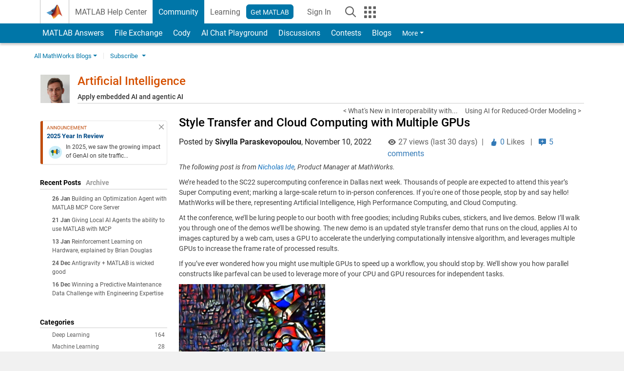

--- FILE ---
content_type: text/html; charset=UTF-8
request_url: https://blogs.mathworks.com/deep-learning/2022/11/10/style-transfer-and-cloud-computing-with-multiple-gpus/
body_size: 26954
content:
<!DOCTYPE html><html lang="en"><head><meta http-equiv="x-ua-compatible" content="IE=edge" >    <!-- Start wp_head -->
    <meta name='robots' content='max-image-preview:large' />

<!-- All in One SEO Pack 2.3.11.1 by Michael Torbert of Semper Fi Web Design[,] -->
<meta name="description"  content="The following post is from Nicholas Ide, Product Manager at MathWorks. We’re headed to the SC22 supercomputing conference in Dallas next week. Thousands of" />

<link rel="canonical" href="https://blogs.mathworks.com/deep-learning/2022/11/10/style-transfer-and-cloud-computing-with-multiple-gpus/" />
<!-- /all in one seo pack -->
<link rel="alternate" type="application/rss+xml" title="Artificial Intelligence &raquo; Style Transfer and Cloud Computing with Multiple GPUs Comments Feed" href="https://blogs.mathworks.com/deep-learning/2022/11/10/style-transfer-and-cloud-computing-with-multiple-gpus/feed/" />
<script type="text/javascript">
window._wpemojiSettings = {"baseUrl":"https:\/\/s.w.org\/images\/core\/emoji\/14.0.0\/72x72\/","ext":".png","svgUrl":"https:\/\/s.w.org\/images\/core\/emoji\/14.0.0\/svg\/","svgExt":".svg","source":{"concatemoji":"https:\/\/blogs.mathworks.com\/deep-learning\/wp-includes\/js\/wp-emoji-release.min.js?ver=6.1.1"}};
/*! This file is auto-generated */
!function(e,a,t){var n,r,o,i=a.createElement("canvas"),p=i.getContext&&i.getContext("2d");function s(e,t){var a=String.fromCharCode,e=(p.clearRect(0,0,i.width,i.height),p.fillText(a.apply(this,e),0,0),i.toDataURL());return p.clearRect(0,0,i.width,i.height),p.fillText(a.apply(this,t),0,0),e===i.toDataURL()}function c(e){var t=a.createElement("script");t.src=e,t.defer=t.type="text/javascript",a.getElementsByTagName("head")[0].appendChild(t)}for(o=Array("flag","emoji"),t.supports={everything:!0,everythingExceptFlag:!0},r=0;r<o.length;r++)t.supports[o[r]]=function(e){if(p&&p.fillText)switch(p.textBaseline="top",p.font="600 32px Arial",e){case"flag":return s([127987,65039,8205,9895,65039],[127987,65039,8203,9895,65039])?!1:!s([55356,56826,55356,56819],[55356,56826,8203,55356,56819])&&!s([55356,57332,56128,56423,56128,56418,56128,56421,56128,56430,56128,56423,56128,56447],[55356,57332,8203,56128,56423,8203,56128,56418,8203,56128,56421,8203,56128,56430,8203,56128,56423,8203,56128,56447]);case"emoji":return!s([129777,127995,8205,129778,127999],[129777,127995,8203,129778,127999])}return!1}(o[r]),t.supports.everything=t.supports.everything&&t.supports[o[r]],"flag"!==o[r]&&(t.supports.everythingExceptFlag=t.supports.everythingExceptFlag&&t.supports[o[r]]);t.supports.everythingExceptFlag=t.supports.everythingExceptFlag&&!t.supports.flag,t.DOMReady=!1,t.readyCallback=function(){t.DOMReady=!0},t.supports.everything||(n=function(){t.readyCallback()},a.addEventListener?(a.addEventListener("DOMContentLoaded",n,!1),e.addEventListener("load",n,!1)):(e.attachEvent("onload",n),a.attachEvent("onreadystatechange",function(){"complete"===a.readyState&&t.readyCallback()})),(e=t.source||{}).concatemoji?c(e.concatemoji):e.wpemoji&&e.twemoji&&(c(e.twemoji),c(e.wpemoji)))}(window,document,window._wpemojiSettings);
</script>
<style type="text/css">
img.wp-smiley,
img.emoji {
	display: inline !important;
	border: none !important;
	box-shadow: none !important;
	height: 1em !important;
	width: 1em !important;
	margin: 0 0.07em !important;
	vertical-align: -0.1em !important;
	background: none !important;
	padding: 0 !important;
}
</style>
	<link rel='stylesheet' id='wp-block-library-css' href='https://blogs.mathworks.com/deep-learning/wp-includes/css/dist/block-library/style.min.css?ver=6.1.1' type='text/css' media='all' />
<link rel='stylesheet' id='classic-theme-styles-css' href='https://blogs.mathworks.com/deep-learning/wp-includes/css/classic-themes.min.css?ver=1' type='text/css' media='all' />
<style id='global-styles-inline-css' type='text/css'>
body{--wp--preset--color--black: #000000;--wp--preset--color--cyan-bluish-gray: #abb8c3;--wp--preset--color--white: #ffffff;--wp--preset--color--pale-pink: #f78da7;--wp--preset--color--vivid-red: #cf2e2e;--wp--preset--color--luminous-vivid-orange: #ff6900;--wp--preset--color--luminous-vivid-amber: #fcb900;--wp--preset--color--light-green-cyan: #7bdcb5;--wp--preset--color--vivid-green-cyan: #00d084;--wp--preset--color--pale-cyan-blue: #8ed1fc;--wp--preset--color--vivid-cyan-blue: #0693e3;--wp--preset--color--vivid-purple: #9b51e0;--wp--preset--gradient--vivid-cyan-blue-to-vivid-purple: linear-gradient(135deg,rgba(6,147,227,1) 0%,rgb(155,81,224) 100%);--wp--preset--gradient--light-green-cyan-to-vivid-green-cyan: linear-gradient(135deg,rgb(122,220,180) 0%,rgb(0,208,130) 100%);--wp--preset--gradient--luminous-vivid-amber-to-luminous-vivid-orange: linear-gradient(135deg,rgba(252,185,0,1) 0%,rgba(255,105,0,1) 100%);--wp--preset--gradient--luminous-vivid-orange-to-vivid-red: linear-gradient(135deg,rgba(255,105,0,1) 0%,rgb(207,46,46) 100%);--wp--preset--gradient--very-light-gray-to-cyan-bluish-gray: linear-gradient(135deg,rgb(238,238,238) 0%,rgb(169,184,195) 100%);--wp--preset--gradient--cool-to-warm-spectrum: linear-gradient(135deg,rgb(74,234,220) 0%,rgb(151,120,209) 20%,rgb(207,42,186) 40%,rgb(238,44,130) 60%,rgb(251,105,98) 80%,rgb(254,248,76) 100%);--wp--preset--gradient--blush-light-purple: linear-gradient(135deg,rgb(255,206,236) 0%,rgb(152,150,240) 100%);--wp--preset--gradient--blush-bordeaux: linear-gradient(135deg,rgb(254,205,165) 0%,rgb(254,45,45) 50%,rgb(107,0,62) 100%);--wp--preset--gradient--luminous-dusk: linear-gradient(135deg,rgb(255,203,112) 0%,rgb(199,81,192) 50%,rgb(65,88,208) 100%);--wp--preset--gradient--pale-ocean: linear-gradient(135deg,rgb(255,245,203) 0%,rgb(182,227,212) 50%,rgb(51,167,181) 100%);--wp--preset--gradient--electric-grass: linear-gradient(135deg,rgb(202,248,128) 0%,rgb(113,206,126) 100%);--wp--preset--gradient--midnight: linear-gradient(135deg,rgb(2,3,129) 0%,rgb(40,116,252) 100%);--wp--preset--duotone--dark-grayscale: url('#wp-duotone-dark-grayscale');--wp--preset--duotone--grayscale: url('#wp-duotone-grayscale');--wp--preset--duotone--purple-yellow: url('#wp-duotone-purple-yellow');--wp--preset--duotone--blue-red: url('#wp-duotone-blue-red');--wp--preset--duotone--midnight: url('#wp-duotone-midnight');--wp--preset--duotone--magenta-yellow: url('#wp-duotone-magenta-yellow');--wp--preset--duotone--purple-green: url('#wp-duotone-purple-green');--wp--preset--duotone--blue-orange: url('#wp-duotone-blue-orange');--wp--preset--font-size--small: 13px;--wp--preset--font-size--medium: 20px;--wp--preset--font-size--large: 36px;--wp--preset--font-size--x-large: 42px;--wp--preset--spacing--20: 0.44rem;--wp--preset--spacing--30: 0.67rem;--wp--preset--spacing--40: 1rem;--wp--preset--spacing--50: 1.5rem;--wp--preset--spacing--60: 2.25rem;--wp--preset--spacing--70: 3.38rem;--wp--preset--spacing--80: 5.06rem;}:where(.is-layout-flex){gap: 0.5em;}body .is-layout-flow > .alignleft{float: left;margin-inline-start: 0;margin-inline-end: 2em;}body .is-layout-flow > .alignright{float: right;margin-inline-start: 2em;margin-inline-end: 0;}body .is-layout-flow > .aligncenter{margin-left: auto !important;margin-right: auto !important;}body .is-layout-constrained > .alignleft{float: left;margin-inline-start: 0;margin-inline-end: 2em;}body .is-layout-constrained > .alignright{float: right;margin-inline-start: 2em;margin-inline-end: 0;}body .is-layout-constrained > .aligncenter{margin-left: auto !important;margin-right: auto !important;}body .is-layout-constrained > :where(:not(.alignleft):not(.alignright):not(.alignfull)){max-width: var(--wp--style--global--content-size);margin-left: auto !important;margin-right: auto !important;}body .is-layout-constrained > .alignwide{max-width: var(--wp--style--global--wide-size);}body .is-layout-flex{display: flex;}body .is-layout-flex{flex-wrap: wrap;align-items: center;}body .is-layout-flex > *{margin: 0;}:where(.wp-block-columns.is-layout-flex){gap: 2em;}.has-black-color{color: var(--wp--preset--color--black) !important;}.has-cyan-bluish-gray-color{color: var(--wp--preset--color--cyan-bluish-gray) !important;}.has-white-color{color: var(--wp--preset--color--white) !important;}.has-pale-pink-color{color: var(--wp--preset--color--pale-pink) !important;}.has-vivid-red-color{color: var(--wp--preset--color--vivid-red) !important;}.has-luminous-vivid-orange-color{color: var(--wp--preset--color--luminous-vivid-orange) !important;}.has-luminous-vivid-amber-color{color: var(--wp--preset--color--luminous-vivid-amber) !important;}.has-light-green-cyan-color{color: var(--wp--preset--color--light-green-cyan) !important;}.has-vivid-green-cyan-color{color: var(--wp--preset--color--vivid-green-cyan) !important;}.has-pale-cyan-blue-color{color: var(--wp--preset--color--pale-cyan-blue) !important;}.has-vivid-cyan-blue-color{color: var(--wp--preset--color--vivid-cyan-blue) !important;}.has-vivid-purple-color{color: var(--wp--preset--color--vivid-purple) !important;}.has-black-background-color{background-color: var(--wp--preset--color--black) !important;}.has-cyan-bluish-gray-background-color{background-color: var(--wp--preset--color--cyan-bluish-gray) !important;}.has-white-background-color{background-color: var(--wp--preset--color--white) !important;}.has-pale-pink-background-color{background-color: var(--wp--preset--color--pale-pink) !important;}.has-vivid-red-background-color{background-color: var(--wp--preset--color--vivid-red) !important;}.has-luminous-vivid-orange-background-color{background-color: var(--wp--preset--color--luminous-vivid-orange) !important;}.has-luminous-vivid-amber-background-color{background-color: var(--wp--preset--color--luminous-vivid-amber) !important;}.has-light-green-cyan-background-color{background-color: var(--wp--preset--color--light-green-cyan) !important;}.has-vivid-green-cyan-background-color{background-color: var(--wp--preset--color--vivid-green-cyan) !important;}.has-pale-cyan-blue-background-color{background-color: var(--wp--preset--color--pale-cyan-blue) !important;}.has-vivid-cyan-blue-background-color{background-color: var(--wp--preset--color--vivid-cyan-blue) !important;}.has-vivid-purple-background-color{background-color: var(--wp--preset--color--vivid-purple) !important;}.has-black-border-color{border-color: var(--wp--preset--color--black) !important;}.has-cyan-bluish-gray-border-color{border-color: var(--wp--preset--color--cyan-bluish-gray) !important;}.has-white-border-color{border-color: var(--wp--preset--color--white) !important;}.has-pale-pink-border-color{border-color: var(--wp--preset--color--pale-pink) !important;}.has-vivid-red-border-color{border-color: var(--wp--preset--color--vivid-red) !important;}.has-luminous-vivid-orange-border-color{border-color: var(--wp--preset--color--luminous-vivid-orange) !important;}.has-luminous-vivid-amber-border-color{border-color: var(--wp--preset--color--luminous-vivid-amber) !important;}.has-light-green-cyan-border-color{border-color: var(--wp--preset--color--light-green-cyan) !important;}.has-vivid-green-cyan-border-color{border-color: var(--wp--preset--color--vivid-green-cyan) !important;}.has-pale-cyan-blue-border-color{border-color: var(--wp--preset--color--pale-cyan-blue) !important;}.has-vivid-cyan-blue-border-color{border-color: var(--wp--preset--color--vivid-cyan-blue) !important;}.has-vivid-purple-border-color{border-color: var(--wp--preset--color--vivid-purple) !important;}.has-vivid-cyan-blue-to-vivid-purple-gradient-background{background: var(--wp--preset--gradient--vivid-cyan-blue-to-vivid-purple) !important;}.has-light-green-cyan-to-vivid-green-cyan-gradient-background{background: var(--wp--preset--gradient--light-green-cyan-to-vivid-green-cyan) !important;}.has-luminous-vivid-amber-to-luminous-vivid-orange-gradient-background{background: var(--wp--preset--gradient--luminous-vivid-amber-to-luminous-vivid-orange) !important;}.has-luminous-vivid-orange-to-vivid-red-gradient-background{background: var(--wp--preset--gradient--luminous-vivid-orange-to-vivid-red) !important;}.has-very-light-gray-to-cyan-bluish-gray-gradient-background{background: var(--wp--preset--gradient--very-light-gray-to-cyan-bluish-gray) !important;}.has-cool-to-warm-spectrum-gradient-background{background: var(--wp--preset--gradient--cool-to-warm-spectrum) !important;}.has-blush-light-purple-gradient-background{background: var(--wp--preset--gradient--blush-light-purple) !important;}.has-blush-bordeaux-gradient-background{background: var(--wp--preset--gradient--blush-bordeaux) !important;}.has-luminous-dusk-gradient-background{background: var(--wp--preset--gradient--luminous-dusk) !important;}.has-pale-ocean-gradient-background{background: var(--wp--preset--gradient--pale-ocean) !important;}.has-electric-grass-gradient-background{background: var(--wp--preset--gradient--electric-grass) !important;}.has-midnight-gradient-background{background: var(--wp--preset--gradient--midnight) !important;}.has-small-font-size{font-size: var(--wp--preset--font-size--small) !important;}.has-medium-font-size{font-size: var(--wp--preset--font-size--medium) !important;}.has-large-font-size{font-size: var(--wp--preset--font-size--large) !important;}.has-x-large-font-size{font-size: var(--wp--preset--font-size--x-large) !important;}
.wp-block-navigation a:where(:not(.wp-element-button)){color: inherit;}
:where(.wp-block-columns.is-layout-flex){gap: 2em;}
.wp-block-pullquote{font-size: 1.5em;line-height: 1.6;}
</style>
<link rel="https://api.w.org/" href="https://blogs.mathworks.com/deep-learning/wp-json/" /><link rel="alternate" type="application/json" href="https://blogs.mathworks.com/deep-learning/wp-json/wp/v2/posts/10563" /><link rel="EditURI" type="application/rsd+xml" title="RSD" href="https://blogs.mathworks.com/deep-learning/xmlrpc.php?rsd" />
<link rel="wlwmanifest" type="application/wlwmanifest+xml" href="https://blogs.mathworks.com/deep-learning/wp-includes/wlwmanifest.xml" />
<meta name="generator" content="WordPress 6.1.1" />
<link rel='shortlink' href='https://blogs.mathworks.com/deep-learning/?p=10563' />
<link rel="alternate" type="application/json+oembed" href="https://blogs.mathworks.com/deep-learning/wp-json/oembed/1.0/embed?url=https%3A%2F%2Fblogs.mathworks.com%2Fdeep-learning%2F2022%2F11%2F10%2Fstyle-transfer-and-cloud-computing-with-multiple-gpus%2F" />
<link rel="alternate" type="text/xml+oembed" href="https://blogs.mathworks.com/deep-learning/wp-json/oembed/1.0/embed?url=https%3A%2F%2Fblogs.mathworks.com%2Fdeep-learning%2F2022%2F11%2F10%2Fstyle-transfer-and-cloud-computing-with-multiple-gpus%2F&#038;format=xml" />
    <!-- End wp_head -->
    <meta http-equiv="x-ua-compatible" content="IE=edge" >  <title>Style Transfer and Cloud Computing with Multiple GPUs &raquo; Artificial Intelligence - MATLAB & Simulink</title>
  <meta charset="UTF-8">
  <meta name="generator" content="WordPress 6.1.1" /> <!-- leave this for stats -->
<meta name="viewport" content="width=device-width, initial-scale=1.0">
<meta http-equiv="Content-Security-Policy" content="upgrade-insecure-requests">
  <meta prefix="og: http://ogp.me/ns#" property="og:title" content="Style Transfer and Cloud Computing with Multiple GPUs"/>
  <meta prefix="og: http://ogp.me/ns#" property="og:description" content="The following post is from Nicholas Ide, Product Manager at MathWorks.

We’re headed to the SC22 supercomputing conference in Dallas next week. Thousands of people are expected to attend this year’s Super Computing event; marking a large-scale return to in-person conferences. If you're one of those people, stop by and say hello! MathWorks will be there, representing Artificial Intelligence, High Performance"/>
  <meta prefix="og: http://ogp.me/ns#" property="og:type" content="article"/>
  <meta prefix="og: http://ogp.me/ns#" property="og:url" content="https://blogs.mathworks.com/deep-learning/2022/11/10/style-transfer-and-cloud-computing-with-multiple-gpus/"/>
  <meta prefix="og: http://ogp.me/ns#" property="og:site_name" content="Artificial Intelligence"/>
  <meta prefix="og: http://ogp.me/ns#" property="og:image" content="https://blogs.mathworks.com/deep-learning/files/2022/11/styled_image.png"/>
  <meta prefix="og: http://ogp.me/ns#" property="og:image:url" content="https://blogs.mathworks.com/deep-learning/files/2022/11/styled_image.png"/>
  <meta property="fb:app_id" content="231947350571553"/>
    <script type='application/ld+json'>
  {
    "@context": "https://schema.org",
    "@type": "BlogPosting",
    "headline": "Style Transfer and Cloud Computing with Multiple GPUs",
    "image": ["https://blogs.mathworks.com/deep-learning/files/2022/11/styled_image.png"],
    "datePublished": "2022-11-10T15:27:33-05:00",
    "dateModified": "2022-11-10T15:27:33-05:00",
    "author": {
      "@type": "Person",
      "name": "Yann Debray",
      "url": "https://www.mathworks.com/matlabcentral/profile/authors/18681642"
    },
    "publisher": {
      "@type": "Organization",
      "name": "The MathWorks, Inc.",
      "logo": "https://www.mathworks.com/etc.clientlibs/mathworks/clientlibs/customer-ui/templates/common/resources/images/mathworks-logo-membrane.svg"
    },
    "description": "The following post is from Nicholas Ide Product Manager at MathWorksWere headed to the SC22 supercomputing conference in Dallas next week Thousands of people are expected to attend this years Super Computing event marking a large-scale return to in-person conferences If youre one of those people stop by and say hello MathWorks will be there representing Artificial Intelligence High Performance"
  }
  </script>
    <script id="analyticsDigitalData">
    digitalData = {
      "pageInstanceID" : "https://blogs.mathworks.com/deep-learning/2022/11/10/style-transfer-and-cloud-computing-with-multiple-gpus/",
      "page" : {
      "pageInfo" : {
        "pageID" : "https://blogs.mathworks.com/deep-learning/2022/11/10/style-transfer-and-cloud-computing-with-multiple-gpus/",
        "destinationURL" : "https://blogs.mathworks.com/deep-learning/2022/11/10/style-transfer-and-cloud-computing-with-multiple-gpus/"
      },
      "category" : {
        "subCategory1" : "/2022/11/10/style-transfer-and-cloud-computing-with-multiple-gpus/",
        "pageType" : "ovp"
      },
      "attributes" : {
        "descriptionCode" : "",
        "blogCode" : "Blogs_10563_deep-learning",
        "aic" : [ ],
        "category" : ["Conference", "Deep Learning"]
      }
      },
      "product" : [ ],
      "component" : [ ]
    };
  </script>
    <meta name="twitter:card" value="summary" />
  <meta name="twitter:url" value="https://blogs.mathworks.com/deep-learning/2022/11/10/style-transfer-and-cloud-computing-with-multiple-gpus/" />
  <meta name="twitter:title" value="Style Transfer and Cloud Computing with Multiple GPUs" />
  <meta name="twitter:description" value="The following post is from Nicholas Ide, Product Manager at MathWorks.

We’re headed to the SC22 supercomputing conference in Dallas next week. Thousands of people are expected to attend this year’s Super Computing event; marking a large-scale return to in-person conferences. If you're one of those people, stop by and say hello! MathWorks will be there, representing Artificial Intelligence, High Performance" />
  <meta name="twitter:image" value="https://blogs.mathworks.com/deep-learning/files/2022/11/styled_image.png" />

  <!-- BEGIN Adobe DTM -->
<script type="text/javascript" src="//assets.adobedtm.com/d0cc0600946eb3957f703b9fe43c3590597a8c2c/satelliteLib-e8d23c2e444abadc572df06537e2def59c01db09.js"></script>
<!-- END Adobe DTM -->
<link rel="alternate" type="application/rss+xml" title="RSS 2.0" href="https://blogs.mathworks.com/deep-learning/feed/" />
<link rel="alternate" type="text/xml" title="RSS .92" href="https://blogs.mathworks.com/deep-learning/feed/rss/" />
<link rel="alternate" type="application/atom+xml" title="Atom 0.3" href="https://blogs.mathworks.com/deep-learning/feed/atom/" />

<link type="text/css" rel="stylesheet" href="/css/reset.css?v1.1" />
<link type="text/css" rel="stylesheet" href="https://blogs.mathworks.com/css/videos.css?v1.0" />

<link href="https://www.mathworks.com/includes_content/responsive/css/site7.css?201507" rel="stylesheet" type="text/css">
<link href="https://www.mathworks.com/includes_content/responsive/css/site7_lg.css" rel="stylesheet" media="screen and (min-width: 1200px)">
<link href="https://www.mathworks.com/includes_content/responsive/css/site7_md.css" rel="stylesheet" media="screen and (min-width: 992px) and (max-width: 1199px)">
<link href="https://www.mathworks.com/includes_content/responsive/css/site7_sm+xs.css" rel="stylesheet" media="screen and (max-width: 991px)">
<link href="https://www.mathworks.com/includes_content/responsive/css/site7_sm.css" rel="stylesheet" media="screen and (min-width: 768px) and (max-width: 991px)">
<link href="https://www.mathworks.com/includes_content/responsive/css/site7_xs.css" rel="stylesheet" media="screen and (max-width: 767px)">
<link href="https://www.mathworks.com/includes_content/responsive/css/site6_offcanvas.css" rel="stylesheet" type="text/css">
<link href="https://www.mathworks.com/includes_content/responsive/css/site6_print.css" rel="stylesheet" type="text/css" media="print">

<link rel="icon" href="https://www.mathworks.com/etc.clientlibs/mathworks/clientlibs/customer-ui/templates/common/resources/images/favicon.20250318171909968.ico" type="image/x-icon"/>

<script src="https://www.mathworks.com/etc.clientlibs/mathworks/clientlibs/customer-ui/components/webvitals.min.20250318171909968.js"></script>
<script src="https://www.mathworks.com/etc.clientlibs/mathworks/clientlibs/customer-ui/components/jquery.min.20250318171909968.js"></script>

<link rel="stylesheet" href="https://www.mathworks.com/etc.clientlibs/mathworks/clientlibs/customer-ui/components/bootstrap5.min.20250318171909968.css" type="text/css">
<link rel="stylesheet" href="https://www.mathworks.com/etc.clientlibs/mathworks/clientlibs/customer-ui/templates/common/bs5.min.20250318171909968.css" type="text/css">
<link rel="stylesheet" href="https://www.mathworks.com/etc.clientlibs/mathworks/clientlibs/customer-ui/templates/matlabcentral.min.20250318171909968.css" type="text/css">

<link href="https://www.mathworks.com/etc.clientlibs/mathworks/clientlibs/customer-ui/templates/common/resources/fonts/roboto/roboto-latin-italic-400.20250318171909968.woff2" rel="preload" as="font" type="font/woff2" crossorigin/>
<link href="https://www.mathworks.com/etc.clientlibs/mathworks/clientlibs/customer-ui/templates/common/resources/fonts/roboto/roboto-latin-italic-500.20250318171909968.woff2" rel="preload" as="font" type="font/woff2" crossorigin/>
<link href="https://www.mathworks.com/etc.clientlibs/mathworks/clientlibs/customer-ui/templates/common/resources/fonts/roboto/roboto-latin-italic-700.20250318171909968.woff2" rel="preload" as="font" type="font/woff2" crossorigin/>
<link href="https://www.mathworks.com/etc.clientlibs/mathworks/clientlibs/customer-ui/templates/common/resources/fonts/roboto/roboto-latin-normal-400.20250318171909968.woff2" rel="preload" as="font" type="font/woff2" crossorigin/>
<link href="https://www.mathworks.com/etc.clientlibs/mathworks/clientlibs/customer-ui/templates/common/resources/fonts/roboto/roboto-latin-normal-500.20250318171909968.woff2" rel="preload" as="font" type="font/woff2" crossorigin/>
<link href="https://www.mathworks.com/etc.clientlibs/mathworks/clientlibs/customer-ui/templates/common/resources/fonts/roboto/roboto-latin-normal-700.20250318171909968.woff2" rel="preload" as="font" type="font/woff2" crossorigin/>
<link href="https://www.mathworks.com/etc.clientlibs/mathworks/clientlibs/customer-ui/templates/common/resources/fonts/mathworks.20250318171909968.woff" rel="preload" as="font" type="font/woff" crossorigin/>

<link rel="stylesheet" type="text/css" media="print" href="https://blogs.mathworks.com/deep-learning/wp-content/themes/mathworks_1.0/print.css" />
<link rel="apple-touch-icon" sizes="60×60" href="https://blogs.mathworks.com/wp-content/themes/mathworks_1.0/images/mobile_icon_60.png">
<link rel="apple-touch-icon" sizes="120×120" href="https://blogs.mathworks.com/wp-content/themes/mathworks_1.0/images/mobile_icon_120.png">
<link rel="apple-touch-icon" sizes="180×180" href="https://blogs.mathworks.com/wp-content/themes/mathworks_1.0/images/mobile_icon_180.png">
<link rel="icon" sizes="192×192" href="https://blogs.mathworks.com/wp-content/themes/mathworks_1.0/images/mobile_icon_192.png">
<link rel="icon" sizes="128×128" href="https://blogs.mathworks.com/wp-content/themes/mathworks_1.0/images/mobile_icon_128.png">
<script src="/js/jquery.cookie.js"></script>
<link type="text/css" rel="stylesheet" href="/wp-content/themes/mathworks_1.0/style.css?v2.2" />
<link type="text/css" rel="stylesheet" href="/wp-content/themes/mathworks_1.0/rtc.css?v1.0" />
<link href="https://use.typekit.net/xvy5baa.css" rel="stylesheet">
<!-- HTML5 shim and Respond.js IE8 support of HTML5 elements and media queries -->
<!--[if lt IE 9]>
  <script src="/js/html5shiv.js?v1.1"></script>
  <script src="/js/respond.min.js?v1.1"></script>
<![endif]-->

  <script type="text/x-mathjax-config">
      MathJax.Hub.Config({
          tex2jax: {
              inlineMath: [ ['$','$'], ["\\(","\\)"] ],
              displayMath: [ ['$$','$$'], ["\\[","\\]"] ],
      processEscapes: true
          }
      });
  </script>
  <script type="text/javascript" src="https://cdnjs.cloudflare.com/ajax/libs/mathjax/2.7.5/MathJax.js?config=TeX-AMS-MML_HTMLorMML"></script>
<script type="text/javascript" src="/wp-content/themes/mathworks_1.0/js/mathworks1.0_theme.js?v1.1"></script>
<script type="text/javascript" src="https://blogs.mathworks.com/js/videos.js?v1.0"></script>

<script src="https://matlab.mathworks.com/open/openwith.js"></script>

<script src = "https://www.mathworks.com/matlabcentral/jscript/profile_card_v1.4.js" data-app-name="blogs"></script>
<script src = "https://www.mathworks.com/includes_content/responsive/scripts/iframeResizer.min.js"></script>
<script src="https://www.mathworks.com/matlabcentral/discussions/component.v3.js"></script>
</head>
<body id="responsive_offcanvas" class="responsive_offcanvas_fixed templateservice -has_usernav -is_full_header" data-cid="mktg">
    <!-- MW Prow -->
    
  <a class="skip_link visually-hidden-focusable" href="#main">Skip to content</a>


  <header class="-has_matrix
           -has_mwa
           -has_store
           -has_topnav
           -has_subnav
           -has_slidingnav">
    <nav class="navbar navbar-expand-lg" aria-label="Main navigation">
      <div class="container-fluid container-lg">
        <div class="d-lg-flex flex-row align-items-center" id="header_content_container">
          <a href="https://www.mathworks.com/?s_tid=user_nav_logo" class="navbar-brand d-inline-flex">
            
            <img src="https://www.mathworks.com/etc.clientlibs/mathworks/clientlibs/customer-ui/templates/common/resources/images/mathworks-logo-membrane.20250318171909968.svg" class="mw_logo" alt="MathWorks" width="34" height="30"/>
          </a>

          <div class="sectionHead sectionhead containsResourceName resourceClass-sectionhead">


  <p class="d-inline-flex d-lg-none h1">
    <a href="https://blogs.mathworks.com/" class="add_cursor_pointer">Blogs</a>
  </p>
  




</div>


          <div class="d-flex d-lg-none" id="global_mobile_actuator_container_search">
            <button class="navbar-toggler btn collapsed" id="global_search_mobile_actuator" type="button" data-toggle="collapse" data-bs-toggle="collapse" data-target="#global_search_mobile" data-bs-target="#global_search_mobile" aria-controls="global_search_mobile" aria-expanded="false" aria-label="Toggle Search">
              <span class="icon-search"></span>
            </button>
          </div>
          <div class="navbar-collapse collapse" id="global_search_mobile">
            <div id="global_search_mobile_placeholder"></div>
            <div id="global_search_container">
              <div class="sectionHeadSearchBox sectionheadsearchbox containsResourceName resourceClass-sectionheadsearchbox">

  

  
    
    
<script src="https://www.mathworks.com/etc.clientlibs/mathworks/clientlibs/customer-ui/components/sectionheadsearchbox/bs5.min.20250318171909968.js"></script>



    
    
    <form name="search" id="site_search" class="site_search" action="https://www.mathworks.com/search.html" method="get">
      <div class="input-group">
        <label id="search-mathworks" class="visually-hidden" for="query">Search Blogs</label>
        <input type="hidden" name="c[]" id="site_search_collection" value="blogs"/>
        <input type="hidden" name="fq[]" value="subcollection:community/blogs">
        <input type="search" name="q" id="query" class="form-control conjoined_search" aria-autocomplete="list" autocomplete="off" role="combobox" aria-controls="search_suggestions" aria-haspopup="listbox" aria-expanded="true" aria-activedescendant placeholder="Search Blogs" data-site-domain="www" data-site-language="en" data-typeahead-proxy-url="https://services.mathworks.com/typeahead" data-typeahead-result-count="10" data-label-suggestions="Suggestions" data-label-see-all-results="See all results" aria-labelledby="search-mathworks" aria-owns="sectionHeadSearchDropdown"/>
        <button class="btn btn_color_blue btn-outline dropdown-toggle" type="button" data-toggle="dropdown" data-bs-toggle="dropdown" aria-expanded="false" id="site_search_selector">Blogs</button>
        <ul class="dropdown-menu dropdown-menu-end" id="sectionHeadSearchDropdown">
          
            <li><a class="dropdown-item" href="#" data-placeholder="Search Help Center" data-collection="support" data-action="https://www.mathworks.com/support/search.html" data-parameter="q">Help Center</a></li>
          
            <li style="display:none;"><a class="dropdown-item" href="#" data-placeholder="Search Blogs" data-collection="blogs" data-action="https://www.mathworks.com/search.html" data-parameter="q">Blogs</a></li>
          
          <li><a class="dropdown-item" href="#" data-placeholder="Search MathWorks.com" data-collection="entire_site" data-action="https://www.mathworks.com/search.html" data-parameter="q">MathWorks</a></li>
        </ul>
        <a href="#" id="searchbutton" class="btn btn_color_blue btn-outline" aria-label="Search"><span class="icon-search icon_24"></span></a>
      </div>
    </form>

    <script>
      $(document).ready(function() {
          $('#searchbutton').on('click', function(event) {
            event.preventDefault();
            $('#site_search').submit();
          });

          // Function to update the hidden input's value based on the label's text
          function updateHiddenInput() {
              var labelText = $('#search-mathworks').text().trim();
              if (labelText === 'Search Blogs') {
                  $('input[name="fq[]"]').val('subcollection:community/blogs');
              } else {
                  $('input[name="fq[]"]').val(''); // Set to empty if not "Search Blogs"
              }
          }

          // Assuming some mechanism to change the label content, use a mutation observer
          const targetNode = document.getElementById('search-mathworks');
          const config = { characterData: true, childList: true, subtree: true };

          const callback = function(mutationsList, observer) {
              for(const mutation of mutationsList) {
                  if (mutation.type === 'childList' || mutation.type === 'characterData') {
                      updateHiddenInput();
                  }
              }
          };

          const observer = new MutationObserver(callback);
          observer.observe(targetNode, config);
      });
    </script>
  

  

</div>

            </div>
          </div>


          <div class="d-flex d-lg-none" id="global_mobile_actuator_container_navigation">
            <button class="navbar-toggler collapsed btn" id="global_navigation_mobile_actuator" type="button" data-toggle="collapse" data-bs-toggle="collapse" data-target="#global_navigation" data-bs-target="#global_navigation" aria-controls="global_navigation" aria-expanded="false" aria-label="${alwaystranslate:'Toggle Main Navigation'}">
              <span class="icon-menu-full"></span>
            </button>
          </div>
          <div class="collapse navbar-collapse" id="global_navigation">
            
            <div class="topNavigation topnavigation containsResourceName resourceClass-topnavigation">



  <ul class="navbar-nav flex-grow-1 align-items-lg-center mb-0">
    
    
      <li class="nav-item dropdown" id="globalnav_item_helpcenter">
        
  
  
  

  

  <a href="https://www.mathworks.com/help/?s_tid=user_nav_help" class="nav-link ">

    

    
      
      MATLAB Help Center</a>

    
    
  

        
      </li>
    
      <li class="nav-item dropdown" id="globalnav_item_community">
        
  
  
  

  

  <a href="https://www.mathworks.com/matlabcentral/?s_tid=user_nav_community" class="nav-link active ">

    

    
      
      Community</a>

    
    
  

        
      </li>
    
      <li class="nav-item dropdown" id="globalnav_item_learning">
        
  
  
  

  

  <a href="https://matlabacademy.mathworks.com/?s_tid=user_nav_learning" class="nav-link ">

    

    
      
      Learning</a>

    
    
  

        
      </li>
    

    
    <li class="nav-item  -alignment_lg_end" id="globalnav_item_matlab">
      
      

      
  
  
  

  

  <a href="https://login.mathworks.com/embedded-login/landing.html?cid=getmatlab&s_tid=gn_getml" style="display:none !important;" class="not-logged-in btn btn_color_blue d-block d-lg-inline-flex ">

    

    
      
      Get MATLAB</a>

    
    
  

      
  
  
  

  

  <a href="https://login.mathworks.com/embedded-login/landing.html?cid=getmatlab&s_tid=gn_getml" style="display:none !important;" class="logged-in btn btn_color_blue d-block d-lg-inline-flex ">

    

    
      
      MATLAB</a>

    
    
  


    </li>

    
    
      <li class="nav-item dropdown -alignment_lg_end" id="globalnav_item_mwa">
        <a href="#" class="nav-link headernav_login mwa-nav_login" id="mwanav_item_login" style="display: none;" title="Sign In to Your MathWorks Account">
          Sign In <span class="sr-only visually-hidden">to Your MathWorks Account</span>
        </a>

        <a href="#" class="nav-link headernav_logout dropdown-toggle" id="mwanav_actuator" role="button" data-toggle="dropdown" data-bs-toggle="dropdown" aria-expanded="false" style="display: none;" title="Access your MathWorks Account">
          <span class="mwanav_avatar mwa_image_drop_down"></span>
          <span class="mobile_account_name visually_hidden_xxl visually_hidden_xl visually_hidden_lg hidden-md hidden-lg"></span>
        </a>
        <ul class="dropdown-menu dropdown-menu-lg-end" id="mwanav_dropdown_menu">
          <li id='mwanav_item_account'><a class='mwa-account dropdown-item'>My Account</a></li>
          <li id='mwanav_item_community'><a class='mwa-community-profile dropdown-item'>My Community Profile</a></li>
          <li id='mwanav_item_associate'><a class='mwa-link-license dropdown-item'>Link License</a></li>
          <li><hr class="dropdown-divider"/></li>
          <li id='mwanav_item_logout'><a class='mwa-logout dropdown-item'>Sign Out</a></li>
        </ul>
      </li>
    

    

    

    <li class="nav-item d-block d-lg-none" id="globalnav_item_mobile_cta_support">
      
  
  
  

  

  <a href="https://www.mathworks.com/support/contact_us.html" id="mobile_cta_support" class="nav-link ">

    

    
      <span class="icon-phone"></span>
      Contact MathWorks Support</a>

    
    
  

    </li>

    <li class="nav-item d-block d-lg-none" id="globalnav_item_mobile_cta_corporate">
      
  
  
  

  

  <a href="https://www.mathworks.com/" id="mobile_cta_corporate" class="nav-link ">

    

    
      <span class="icon-membrane"></span>
      Visit mathworks.com</a>

    
    
  

    </li>

    <li class="nav-item dropdown d-none d-lg-block -alignment_lg_end" id="globalnav_item_search">
      <a href="#" class="nav-link dropdown-toggle" role="button" data-toggle="dropdown" data-bs-toggle="dropdown" aria-expanded="false" aria-label="${alwaystranslate:&quot;Search&quot;}"><span class="icon-search"></span></a>
      <div class="dropdown-menu">
        <div class="container-lg">
          <div class="row align-items-center">
            
            
              <div class="col">
                <div id="global_search_desktop_placeholder"></div>
              </div>
            
          </div>
        </div>
      </div>
    </li>

    <li class="nav-item d-none d-lg-block -alignment_lg_end" id="globalnav_item_matrix">
      <mw-matrix lang="en" tier="DOTCOM" env="prod" bsversion="bs5" class="nav-link" host="https://www.mathworks.com"></mw-matrix>
    </li>
  </ul>


  


</div>

          </div>
        </div>

        
      </div>
    </nav>
  </header>



  


  <div class="sticky-top" id="sticky_container">
    
    <div class="subnav" id="subnav">
      <div class="subnav_container">
        <div class="container-fluid container-lg">
          <div class="row">
            <div class="col-12">
              <div class="slidingNav slidingnav containsResourceName resourceClass-slidingnav">

<div id="sliding_nav" class="splide" data-item-per-page="8">
  <div class="splide__track">
    <ul class="splide__list">
      
        
          <li id="mlcsubnav_answers" class="splide__slide  mlcsubnav_answers">
            
  
  
  

  

  <a href="https://www.mathworks.com/matlabcentral/answers/index/?s_tid=gn_mlc_an">

    

    
      
      &nbsp;MATLAB Answers</a>

    
    
  

          </li>
        
        
      
        
          <li id="mlcsubnav_fx" class="splide__slide  mlcsubnav_fx">
            
  
  
  

  

  <a href="https://www.mathworks.com/matlabcentral/fileexchange/?s_tid=gn_mlc_fx_files">

    

    
      
      File Exchange</a>

    
    
  

          </li>
        
        
      
        
          <li id="mlcsubnav_cody" class="splide__slide  mlcsubnav_cody">
            
  
  
  

  

  <a href="https://www.mathworks.com/matlabcentral/cody/?s_tid=gn_mlc_cody">

    

    
      
      Cody</a>

    
    
  

          </li>
        
        
      
        
          <li id="mlcsubnav_playground" class="splide__slide  mlcsubnav_playground">
            
  
  
  

  

  <a href="https://www.mathworks.com/matlabcentral/playground?s_tid=gn_mlc_playground">

    

    
      
      AI Chat Playground</a>

    
    
  

          </li>
        
        
      
        
          <li id="mlcsubnav_discussions" class="splide__slide  mlcsubnav_discussions">
            
  
  
  

  

  <a href="https://www.mathworks.com/matlabcentral/discussions?s_tid=gn_mlc_disc">

    

    
      
      Discussions</a>

    
    
  

          </li>
        
        
      
        
          <li id="mlcsubnav_contests" class="splide__slide  mlcsubnav_contests">
            
  
  
  

  

  <a href="https://www.mathworks.com/matlabcentral/contests.html?s_tid=gn_mlc_contests">

    

    
      
      Contests</a>

    
    
  

          </li>
        
        
      
        
          <li id="mlcsubnav_blogs" class="splide__slide active mlcsubnav_blogs">
            
  
  
  

  

  <a href="https://blogs.mathworks.com/?s_tid=gn_mlc_blg">

    

    
      
      Blogs</a>

    
    
  

          </li>
        
        
      
        
        <li id="mlcsubnav_more" class="splide__slide dropdown mlcsubnav_more">
          <a href="#" class="dropdown-toggle" data-toggle="dropdown" data-bs-toggle="dropdown" role="button" aria-haspopup="true" aria-expanded="false">More<span class="caret"></span></a>
          <ul class="dropdown-menu">
            
              <li>
                
  
  
  

  

  <a href="https://www.mathworks.com/matlabcentral/content/communities.html?s_tid=gn_mlc_tbc_dl" class="dropdown-item ">

    

    
      
      Communities</a>

    
    
  

                
              </li>
            
              <li>
                
  
  
  

  

  <a href="https://www.mathworks.com/matlabcentral/community/onramps/mlc_treasure_hunt?s_tid=gn_mlc_hunt" class="dropdown-item ">

    

    
      
      Treasure Hunt</a>

    
    
  

                
              </li>
            
              <li>






  <a href="https://www.mathworks.com/matlabcentral/profile/authors/search?s_tid=gn_mlc_people" class="dropdown-item ">

    

    
      
      People</a>

    
    
  

                
              </li>
            
              <li>
                
  
  
  
  

  <a href="https://www.mathworks.com/matlabcentral/content/community-advisors.html?s_tid=gn_mlc_cab" class="dropdown-item ">

    

    
      
      Community Advisors</a>

    
    
  

                
              </li>
            
              <li>
                
  
  
  

  

  <a href="https://www.mathworks.com/matlabcentral/profile/badges/all?s_tid=gn_mlc_bdgs" class="dropdown-item ">

    

    
      
      Virtual Badges</a>

    
    
  

                
              </li>
            
              <li>
                
  
  
  

  

  <a href="https://www.mathworks.com/matlabcentral/content/about.html?s_tid=gn_mlc_about" class="dropdown-item ">

    

    
      
      About</a>

    
    
  

                
              </li>
            
          </ul>
        </li>
      
    </ul>
  </div>
</div>
<div>
  <div class="cq-placeholder" data-emptytext="Sliding Navigation"></div>
</div>

    
<link rel="stylesheet" href="https://www.mathworks.com/etc.clientlibs/mathworks/clientlibs/customer-ui/components/splide.min.20250318171909968.css" type="text/css">
<link rel="stylesheet" href="https://www.mathworks.com/etc.clientlibs/mathworks/clientlibs/customer-ui/components/slidingnav.min.20250318171909968.css" type="text/css">
<script src="https://www.mathworks.com/etc.clientlibs/mathworks/clientlibs/customer-ui/components/splide.min.20250318171909968.js"></script>
<script src="https://www.mathworks.com/etc.clientlibs/mathworks/clientlibs/customer-ui/components/slidingnav.min.20250318171909968.js"></script>


</div>

            </div>
          </div>
        </div>
      </div>
    </div>
    




  </div>


<div class="cssjs containsResourceName section resourceClass-cssjs">    
<link rel="stylesheet" href="https://www.mathworks.com/etc.clientlibs/mathworks/clientlibs/customer-ui/templates/mathworks-aem.min.20250318171909968.css" type="text/css">
<link rel="stylesheet" href="https://www.mathworks.com/etc.clientlibs/mathworks/clientlibs/customer-ui/components/searchrefine.min.20250318171909968.css" type="text/css">
<link rel="stylesheet" href="https://www.mathworks.com/etc.clientlibs/mathworks/clientlibs/customer-ui/components/panel.min.20250318171909968.css" type="text/css">
<link rel="stylesheet" href="https://www.mathworks.com/etc.clientlibs/mathworks/clientlibs/customer-ui/components/card.min.20250318171909968.css" type="text/css">
<link rel="stylesheet" href="https://www.mathworks.com/etc.clientlibs/mathworks/clientlibs/customer-ui/templates/search.min.20250318171909968.css" type="text/css">
</div>

<div class="cssjs containsResourceName section resourceClass-cssjs">
<link rel="stylesheet" href="https://www.mathworks.com/etc.clientlibs/mathworks/clientlibs/customer-ui/components/showmoretoggle.min.20250318171909968.css" type="text/css">
<script src="https://www.mathworks.com/etc.clientlibs/mathworks/clientlibs/customer-ui/components/showmoretoggle.min.20250318171909968.js"></script>
</div>

<div class="cssjs containsResourceName section resourceClass-cssjs">
<link rel="stylesheet" href="https://www.mathworks.com/etc.clientlibs/mathworks/clientlibs/customer-ui/components/form.min.20250318171909968.css" type="text/css">
</div>

<div class="cssjs containsResourceName section resourceClass-cssjs">
<link rel="stylesheet" href="https://www.mathworks.com/etc.clientlibs/mathworks/clientlibs/customer-ui/components/accordion.min.20250318171909968.css" type="text/css">
<link rel="stylesheet" href="https://www.mathworks.com/etc.clientlibs/mathworks/clientlibs/customer-ui/components/alert.min.20250318171909968.css" type="text/css">
<link rel="stylesheet" href="https://www.mathworks.com/etc.clientlibs/mathworks/clientlibs/customer-ui/components/band.min.20250318171909968.css" type="text/css">
<link rel="stylesheet" href="https://www.mathworks.com/etc.clientlibs/mathworks/clientlibs/customer-ui/components/blockquote.min.20250318171909968.css" type="text/css">
<link rel="stylesheet" href="https://www.mathworks.com/etc.clientlibs/mathworks/clientlibs/customer-ui/components/image.min.20250318171909968.css" type="text/css">
<link rel="stylesheet" href="https://www.mathworks.com/etc.clientlibs/mathworks/clientlibs/customer-ui/components/inpagenav.min.20250318171909968.css" type="text/css">
<link rel="stylesheet" href="https://www.mathworks.com/etc.clientlibs/mathworks/clientlibs/customer-ui/components/table.min.20250318171909968.css" type="text/css">
<script src="https://www.mathworks.com/etc.clientlibs/mathworks/clientlibs/customer-ui/components/accordion.min.20250318171909968.js"></script>
<script src="https://www.mathworks.com/etc.clientlibs/mathworks/clientlibs/customer-ui/components/panel.min.20250318171909968.js"></script>
</div>

<link rel="stylesheet" href="https://www.mathworks.com/etc.clientlibs/mathworks/clientlibs/customer-ui/components/button.min.20250318171909968.css" type="text/css">
<link rel="stylesheet" href="https://www.mathworks.com/etc.clientlibs/mathworks/clientlibs/customer-ui/components/downsize.min.20250318171909968.css" type="text/css">
<link rel="stylesheet" href="https://www.mathworks.com/etc.clientlibs/mathworks/clientlibs/customer-ui/components/upsize.min.20250318171909968.css" type="text/css">
<link rel="stylesheet" href="https://www.mathworks.com/etc.clientlibs/mathworks/clientlibs/customer-ui/components/tags.min.20250318171909968.css" type="text/css">
<link rel="stylesheet" href="https://www.mathworks.com/etc.clientlibs/mathworks/clientlibs/customer-ui/templates/common/bs5-footer.min.20250318171909968.css" type="text/css">

<script src="https://www.mathworks.com/etc.clientlibs/mathworks/clientlibs/customer-ui/templates/akamai.min.20250318171909968.js"></script>
<script src="https://www.mathworks.com/etc.clientlibs/mathworks/clientlibs/customer-ui/components/substitutepricing.min.20250318171909968.js"></script>
<script src="https://www.mathworks.com/etc.clientlibs/mathworks/clientlibs/customer-ui/components/bootstrap5.min.20250318171909968.js"></script>
<script src="https://www.mathworks.com/etc.clientlibs/mathworks/clientlibs/customer-ui/components/signinanalytics.min.20250318171909968.js"></script>
<script src="https://www.mathworks.com/etc.clientlibs/mathworks/clientlibs/customer-ui/components/spotlight.min.20250318171909968.js"></script>
<script src="https://www.mathworks.com/etc.clientlibs/mathworks/clientlibs/customer-ui/templates/common/bs5.min.20250318171909968.js"></script>

<script src="https://www.mathworks.com/etc.clientlibs/mathworks/clientlibs/customer-ui/components/corporatenav.min.20250318171909968.js"></script>


<link rel="stylesheet" href="https://www.mathworks.com/etc.clientlibs/mathworks/clientlibs/customer-ui/components/matrixmenu.min.20250318171909968.css" type="text/css">
<script src="https://www.mathworks.com/etc.clientlibs/mathworks/clientlibs/customer-ui/components/matrixmenu.min.20250318171909968.js"></script>
<script>
  $('.matrix_affordance_container_mobile button').on('click', function() { $('#matrix_collapse').collapse('toggle') })
</script>


<link rel="stylesheet" href="https://www.mathworks.com/etc.clientlibs/mathworks/clientlibs/customer-ui/components/typeahead.min.20250318171909968.css" type="text/css">
<script src = "https://www.mathworks.com/matlabcentral/jscript/community-typeahead-v3.js" defer></script>
<script type="text/javascript">
  $( document ).ready(function() {
    const possibleSelectors = ['#query'];
    possibleSelectors.forEach(selector => {
      const inputElement = document.querySelector(selector);
      if (inputElement) {
        const customElement = document.createElement('community-typeahead');
        customElement.setAttribute('input-selector', selector);
        customElement.setAttribute('quick-links', '[]');
        customElement.setAttribute('app', 'blogs');
        customElement.setAttribute('env', 'prod');
        customElement.setAttribute('site-language', 'en');
        customElement.setAttribute('blank-state', 'true');
        document.body.appendChild(customElement);
      }
    });
  });
</script>	<div class="horizontal_nav" translate="no">
		<div class="horizontal_nav_container">
			<div class="offcanvas_actuator offcanvas_actuator_fixed" data-toggle="offcanvas" data-target="#sidebar" id="nav_toggle">
				<button type="button" class="btn">
					<span class="visually-hidden">Toggle navigation</span>
					<span class="icon-menu"/></span>
				</button>
				<span class="offcanvas_actuator_label" id="translation_icon-menu"/></span>
				<span class="offcanvas_actuator_close"/></span>
			</div>
			<div class="offcanvas_horizontal_nav">
				<div class="container">
					<div class="row">
						<div class="col-md-8 col-lg-9 d-none d-lg-block">
							<nav class="navbar navbar-expand-lg" aria-label="Local Navigation">
								<div class="collapse navbar-collapse" id="local_navigation">
	                <div class="localNavigation localnav containsResourceName resourceClass-localnav">
										<ul class="navbar-nav" id="localnav_navbar">
													<li class="all-blogs nav-item dropdown">
			<a class="nav-link dropdown-toggle" href="" data-toggle="dropdown" data-bs-toggle="dropdown" role="button" aria-expanded="false">All MathWorks Blogs</a>
			<ul class="dropdown-menu blogger_list">
			<li class="mw_blogs_9"><div><a class="all-blog-title" href="https://blogs.mathworks.com/cleve/"><img src="/wp-content/themes/mathworks_1.0/images/9.jpg"/ alt="Cleve’s Corner: Cleve Moler on Mathematics and Computing">Cleve’s Corner: Cleve Moler on Mathematics and Computing</a></div><p class="all-blog-post"><a href="https://blogs.mathworks.com/cleve/2026/01/12/svd-measures-partisanship-in-the-u-s-senate/" rel="bookmark">SVD Measures Partisanship  in the U. S. Senate</a></p></li><li class="mw_blogs_26"><div><a class="all-blog-title" href="https://blogs.mathworks.com/matlab/"><img src="/wp-content/themes/mathworks_1.0/images/26.jpg"/ alt="The MATLAB Blog">The MATLAB Blog</a></div><p class="all-blog-post"><a href="https://blogs.mathworks.com/matlab/2026/01/26/matlab-agentic-ai-the-workflow-that-actually-works/" rel="bookmark">MATLAB + Agentic AI: The Workflow That Actually Works</a></p></li><li class="mw_blogs_6"><div><a class="all-blog-title" href="https://blogs.mathworks.com/simulink/"><img src="/wp-content/themes/mathworks_1.0/images/6.jpg"/ alt="Guy on Simulink">Guy on Simulink</a></div><p class="all-blog-post"><a href="https://blogs.mathworks.com/simulink/2025/12/29/understanding-the-c-c-code-generated-from-a-simulink-model/" rel="bookmark">Understanding the C/C++ Code Generated from a Simulink model</a></p></li><li class="mw_blogs_4"><div><a class="all-blog-title" href="https://blogs.mathworks.com/community/"><img src="/wp-content/themes/mathworks_1.0/images/4.jpg"/ alt="MATLAB Community">MATLAB Community</a></div><p class="all-blog-post"><a href="https://blogs.mathworks.com/community/2026/01/28/analyzing-cody-solutions/" rel="bookmark">Analyzing Cody Solutions &#8211; A Guest Post</a></p></li><li class="mw_blogs_17"><div><a class="all-blog-title" href="https://blogs.mathworks.com/deep-learning/"><img src="/wp-content/themes/mathworks_1.0/images/17.jpg"/ alt="Artificial Intelligence">Artificial Intelligence</a></div><p class="all-blog-post"><a href="https://blogs.mathworks.com/deep-learning/2026/01/26/optimization-agent/" rel="bookmark">Building an Optimization Agent with MATLAB MCP Core Server</a></p></li><li class="mw_blogs_12"><div><a class="all-blog-title" href="https://blogs.mathworks.com/developer/"><img src="/wp-content/themes/mathworks_1.0/images/12.jpg"/ alt="Developer Zone">Developer Zone</a></div><p class="all-blog-post"><a href="https://blogs.mathworks.com/developer/2025/09/29/tldr-too-long-didnt-run-part-4-incremental-testing-in-ci/" rel="bookmark">TL;DR: Too Long; Didn’t Run: Part 4 – Incremental Testing in CI</a></p></li><li class="mw_blogs_2"><div><a class="all-blog-title" href="https://blogs.mathworks.com/videos/"><img src="/wp-content/themes/mathworks_1.0/images/2.jpg"/ alt="Stuart’s MATLAB Videos">Stuart’s MATLAB Videos</a></div><p class="all-blog-post"><a href="https://blogs.mathworks.com/videos/2026/01/23/debugging-string-concatenation-error-in-web-app/" rel="bookmark">Debugging a String Concatenation Error in My Web App</a></p></li><li class="mw_blogs_14"><div><a class="all-blog-title" href="https://blogs.mathworks.com/headlines/"><img src="/wp-content/themes/mathworks_1.0/images/14.jpg"/ alt="Behind the Headlines">Behind the Headlines</a></div><p class="all-blog-post"><a href="https://blogs.mathworks.com/headlines/2025/10/30/understanding-pig-emotions-to-improve-animal-welfare/" rel="bookmark">Understanding pig emotions to improve animal welfare</a></p></li><li class="mw_blogs_3"><div><a class="all-blog-title" href="https://blogs.mathworks.com/pick/"><img src="/wp-content/themes/mathworks_1.0/images/3.jpg"/ alt="Pick of the Week">Pick of the Week</a></div><p class="all-blog-post"><a href="https://blogs.mathworks.com/pick/2026/01/30/matlab-docmaker-making-it-easier-to-create-documentation-for-your-matlab-toolbox/" rel="bookmark">MATLAB DocMaker: making it easier to create documentation for your MATLAB toolbox</a></p></li><li class="mw_blogs_15"><div><a class="all-blog-title" href="https://blogs.mathworks.com/iot/"><img src="/wp-content/themes/mathworks_1.0/images/15.jpg"/ alt="Internet of Things">Internet of Things</a></div><p class="all-blog-post"><a href="https://blogs.mathworks.com/iot/2024/12/19/anomaly-detection-system-at-gunma-industrial-technology-center-another-example-of-easy-sharing-of-your-data-and-insights-with-thingspeak/" rel="bookmark">Anomaly Detection System at Gunma Industrial Technology Center: another example of easy sharing of data analysis with ThingSpeak</a></p></li><li class="mw_blogs_16"><div><a class="all-blog-title" href="https://blogs.mathworks.com/student-lounge/"><img src="/wp-content/themes/mathworks_1.0/images/16.jpg"/ alt="Student Lounge">Student Lounge</a></div><p class="all-blog-post"><a href="https://blogs.mathworks.com/student-lounge/2026/01/26/why-students-should-learn-model-based-design-insights-from-industry-leaders-at-matlab-expo/" rel="bookmark">Why Students Should Learn Model-Based Design: Insights from Industry Leaders at MATLAB EXPO</a></p></li><li class="mw_blogs_19"><div><a class="all-blog-title" href="https://blogs.mathworks.com/japan-community/"><img src="/wp-content/themes/mathworks_1.0/images/19.jpg"/ alt="MATLAB ユーザーコミュニティー">MATLAB ユーザーコミュニティー</a></div><p class="all-blog-post"><a href="https://blogs.mathworks.com/japan-community/2026/01/30/matlab-agentic-ai-the-workflow-that-actually-works-jp/" rel="bookmark">MATLAB + Agentic AI の役立つ使い方 tips</a></p></li><li class="mw_blogs_23"><div><a class="all-blog-title" href="https://blogs.mathworks.com/startups/"><img src="/wp-content/themes/mathworks_1.0/images/23.jpg"/ alt="Startups, Accelerators, &amp; Entrepreneurs">Startups, Accelerators, &amp; Entrepreneurs</a></div><p class="all-blog-post"><a href="https://blogs.mathworks.com/startups/2026/01/08/startup-spotlight-weg-weiser-gmbh-aims-to-streamline-electric-motor-testing/" rel="bookmark">Startup Spotlight: weg//weiser GmbH Aims to Streamline Electric Motor Testing</a></p></li><li class="mw_blogs_29"><div><a class="all-blog-title" href="https://blogs.mathworks.com/autonomous-systems/"><img src="/wp-content/themes/mathworks_1.0/images/29.jpg"/ alt="Autonomous Systems">Autonomous Systems</a></div><p class="all-blog-post"><a href="https://blogs.mathworks.com/autonomous-systems/2026/01/18/generating-synthetic-data-for-urban-autonomy-with-intersection-centered-traffic-model/" rel="bookmark">Generating Synthetic Data for Urban Autonomy with Intersection-Centered Traffic Model</a></p></li><li class="mw_blogs_30"><div><a class="all-blog-title" href="https://blogs.mathworks.com/finance/"><img src="/wp-content/themes/mathworks_1.0/images/30.jpg"/ alt="Quantitative Finance">Quantitative Finance</a></div><p class="all-blog-post"><a href="https://blogs.mathworks.com/finance/2026/01/27/central-bank-of-the-bahamas-uses-matlab-and-dynare-to-model-climate-and-tourism-shocks/" rel="bookmark">Central Bank of The Bahamas Uses MATLAB and Dynare to Model Climate and Tourism Shocks</a></p></li><li class="mw_blogs_34"><div><a class="all-blog-title" href="https://blogs.mathworks.com/graphics-and-apps/"><img src="/wp-content/themes/mathworks_1.0/images/34.jpg"/ alt="MATLAB Graphics and App Building">MATLAB Graphics and App Building</a></div><p class="all-blog-post"><a href="https://blogs.mathworks.com/graphics-and-apps/2026/01/27/2025-year-in-review-graphics-and-app-building/" rel="bookmark">2025 Year In Review: Graphics and App Building</a></p></li><li class="mw_blogs_38"><div><a class="all-blog-title" href="https://blogs.mathworks.com/semiconductors/"><img src="/wp-content/themes/mathworks_1.0/images/38.jpg"/ alt="Semiconductor Design and Verification">Semiconductor Design and Verification</a></div><p class="all-blog-post"><a href="https://blogs.mathworks.com/semiconductors/2025/11/18/ai-based-receivers-transforming-the-physical-layer-for-6g/" rel="bookmark">AI-Based Receivers: Transforming the Physical Layer for 6G</a></p></li><li class="mw_blogs_39"><div><a class="all-blog-title" href="https://blogs.mathworks.com/digitaleng/"><img src="/wp-content/themes/mathworks_1.0/images/39.jpg"/ alt="Digital Engineering De-coded">Digital Engineering De-coded</a></div><p class="all-blog-post"><a href="https://blogs.mathworks.com/digitaleng/2026/01/14/digital-engineering-de-coded-illuminating-the-future-of-engineering/" rel="bookmark">Digital Engineering De-coded: Illuminating the Future of Engineering</a></p></li>			</ul>
		</li>
			    <li class="nav-item dropdown">
      <style>
        .follow-site, .unfollow-site {
            color: #333 !important;
            padding: 5px 10px 5px !important;
            margin-left: 10px !important;
            font-size: 14px !important;
          }
        .follow-site span, .unfollow-site span{
            margin-right: 3px !important;
          }
      </style>
		<a class="nav-link dropdown-toggle" href="" data-toggle="dropdown" data-bs-toggle="dropdown" role="button" aria-expanded="false">Subscribe<span class="caret"></span></a>
		<ul class="dropdown-menu">
            <li><a href="https://www.mathworks.com/login?uri=https://blogs.mathworks.com/deep-learning/2022/11/10/style-transfer-and-cloud-computing-with-multiple-gpus/" class="dropdown-item follow_site"><span class="icon-add icon_16"></span>  Follow</a></li>
    			
				<li><a class="dropdown-item" target="_blank" href="https://blogs.mathworks.com/deep-learning/feed/" ><span class="icon-rss icon_16"></span>  Posts (feed)</a></li>
			</ul>
		</li>

        										</ul>
									</div>
								</div>
							</nav>
						</div>
					</div>
				</div>
			</div>
		</div>
	</div>
<!-- Conjoined Header: End -->
<div class="row-offcanvas row-offcanvas-left">

    <div class="sidebar-offcanvas" id="sidebar" role="navigation">
        <nav class="offcanvas_nav" role="navigation">
			<div class="left-panel">
				 <nav>
					<div id="mw_recentspost-2" class="widget widget_mw_recentspost"><p class="sidebar_title"></p>	<script type="text/javascript" src="/wp-content/plugins/mw_blogs_recentposts_plugin/js/tab.js?v1.1"></script>
<ul class="nav nav-tabs" id="myTab">
  <li>
    <h3>
      <a data-target="#recentposttab" data-toggle="tab" class=" recentpost-tab">Recent Posts</a>
    </h3>
  </li>
  <li>
    <h3>
      <a data-target="#archivetab" data-toggle="tab" class="inactivetab tab-archive">Archive      </a>
    </h3>
  </li>
</ul>
<div class="tab-content sidebar_list">
  <ul id="recentposttab" class="tab-pane active list-unstyled">
          <li ><strong>26 Jan</strong>&nbsp;<a href="https://blogs.mathworks.com/deep-learning/2026/01/26/optimization-agent/" title="Look Building an Optimization Agent with MATLAB MCP Core Server" >Building an Optimization Agent with MATLAB MCP Core Server</a></li>         <li ><strong>21 Jan</strong>&nbsp;<a href="https://blogs.mathworks.com/deep-learning/2026/01/21/giving-local-ai-agents-the-ability-to-use-matlab-with-mcp/" title="Look Giving Local AI Agents the ability to use MATLAB with MCP" >Giving Local AI Agents the ability to use MATLAB with MCP</a></li>         <li ><strong>13 Jan</strong>&nbsp;<a href="https://blogs.mathworks.com/deep-learning/2026/01/13/reinforcement-learning-on-hardware-explained-by-brian-douglas/" title="Look Reinforcement Learning on Hardware, explained by Brian Douglas" >Reinforcement Learning on Hardware, explained by Brian Douglas</a></li>         <li ><strong>24 Dec</strong>&nbsp;<a href="https://blogs.mathworks.com/deep-learning/2025/12/24/antigravity-plus-matlab-is-wicked-good/" title="Look Antigravity + MATLAB is wicked good" >Antigravity + MATLAB is wicked good</a></li>         <li ><strong>16 Dec</strong>&nbsp;<a href="https://blogs.mathworks.com/deep-learning/2025/12/16/winning-a-predictive-maintenance-data-challenge-with-engineering-expertise/" title="Look Winning a Predictive Maintenance Data Challenge with Engineering Expertise" >Winning a Predictive Maintenance Data Challenge with Engineering Expertise</a></li>   </ul>
<div class="tab-pane sidebar_list " id="archivetab">
	<div class="search_refine_v3">
	  <div id="facets_area">
			<div class="sidebar_list search_refine">
				<ul class="years list-unstyled">
						<li><a href='https://blogs.mathworks.com/deep-learning/2026/'>2026</a></li>
	<li><a href='https://blogs.mathworks.com/deep-learning/2025/'>2025</a></li>
	<li><a href='https://blogs.mathworks.com/deep-learning/2024/'>2024</a></li>
	<li><a href='https://blogs.mathworks.com/deep-learning/2023/'>2023</a></li>
	<li><a href='https://blogs.mathworks.com/deep-learning/2022/'>2022</a></li>
	<li><a href='https://blogs.mathworks.com/deep-learning/2021/'>2021</a></li>
	<li><a href='https://blogs.mathworks.com/deep-learning/2020/'>2020</a></li>
	<li><a href='https://blogs.mathworks.com/deep-learning/2019/'>2019</a></li>
	<li><a href='https://blogs.mathworks.com/deep-learning/2018/'>2018</a></li>
	<li><a href='https://blogs.mathworks.com/deep-learning/2017/'>2017</a></li>
				</ul><!-- ul.years -->
			</div>
		</div>
	</div>
</div>
<script>$("ul.years > li > a ").each(function() {
   var _href = $(this).attr("href");
   $(this).attr("href", _href + '?s_tid=Blog_deep-learning_Archive');
});
</script></div>
  </div><div id="mw_archive-2" class="widget widget_mw_archive"><p class="sidebar_title"></p>	   </div><div id="mw_blogs_categories-2" class="widget widget_mw_blogs_categories"><p class="sidebar_title"></p>	<div class="search_refine_v3">
  <div id="facets_area">
    <div class="sidebar_list search_refine">
      <h3>Categories</h3>
      <ul id="categoryli" class="categoryli list-unstyled">
    	              <li class="refinable catelist">
                <a href="https://blogs.mathworks.com/deep-learning/category/deep-learning/?s_tid=Blog_deep-learning_Category"><span class="refine_category_count">164</span>Deep Learning</a>
              </li>
                        <li class="refinable catelist">
                <a href="https://blogs.mathworks.com/deep-learning/category/machine-learning/?s_tid=Blog_deep-learning_Category"><span class="refine_category_count">28</span>Machine Learning</a>
              </li>
                        <li class="refinable catelist">
                <a href="https://blogs.mathworks.com/deep-learning/category/matlab-with-python/?s_tid=Blog_deep-learning_Category"><span class="refine_category_count">14</span>MATLAB with Python</a>
              </li>
                        <li class="refinable catelist">
                <a href="https://blogs.mathworks.com/deep-learning/category/new-features/?s_tid=Blog_deep-learning_Category"><span class="refine_category_count">13</span>New features</a>
              </li>
                        <li class="refinable catelist">
                <a href="https://blogs.mathworks.com/deep-learning/category/blog-series/?s_tid=Blog_deep-learning_Category"><span class="refine_category_count">8</span>Blog Series</a>
              </li>
                        <li class="refinable catelist">
                <a href="https://blogs.mathworks.com/deep-learning/category/agentic-ai/?s_tid=Blog_deep-learning_Category"><span class="refine_category_count">8</span>Agentic AI</a>
              </li>
                        <li class="refinable catelist">
                <a href="https://blogs.mathworks.com/deep-learning/category/agentic-app-building/?s_tid=Blog_deep-learning_Category"><span class="refine_category_count">1</span>Agentic App Building</a>
              </li>
                        <li class="refinable catelist">
                <a href="https://blogs.mathworks.com/deep-learning/category/ai-application/?s_tid=Blog_deep-learning_Category"><span class="refine_category_count">20</span>AI Application</a>
              </li>
                        <li class="refinable catelist">
                <a href="https://blogs.mathworks.com/deep-learning/category/ai-verification/?s_tid=Blog_deep-learning_Category"><span class="refine_category_count">8</span>AI verification</a>
              </li>
                        <li class="refinable catelist">
                <a href="https://blogs.mathworks.com/deep-learning/category/cloud-ai/?s_tid=Blog_deep-learning_Category"><span class="refine_category_count">2</span>Cloud AI</a>
              </li>
                        <li class="refinable catelist">
                <a href="https://blogs.mathworks.com/deep-learning/category/code-along/?s_tid=Blog_deep-learning_Category"><span class="refine_category_count">3</span>Code-Along</a>
              </li>
                        <li class="refinable catelist">
                <a href="https://blogs.mathworks.com/deep-learning/category/conference/?s_tid=Blog_deep-learning_Category"><span class="refine_category_count">9</span>Conference</a>
              </li>
                        <li class="refinable catelist">
                <a href="https://blogs.mathworks.com/deep-learning/category/deep-learning-example/?s_tid=Blog_deep-learning_Category"><span class="refine_category_count">8</span>Deep Learning Example</a>
              </li>
                        <li class="refinable catelist">
                <a href="https://blogs.mathworks.com/deep-learning/category/embedded-ai/?s_tid=Blog_deep-learning_Category"><span class="refine_category_count">7</span>Embedded AI</a>
              </li>
                        <li class="refinable catelist">
                <a href="https://blogs.mathworks.com/deep-learning/category/explainable-ai/?s_tid=Blog_deep-learning_Category"><span class="refine_category_count">6</span>Explainable AI</a>
              </li>
                        <li class="refinable catelist">
                <a href="https://blogs.mathworks.com/deep-learning/category/format-video/?s_tid=Blog_deep-learning_Category"><span class="refine_category_count">1</span>Format: Video</a>
              </li>
                        <li class="refinable catelist">
                <a href="https://blogs.mathworks.com/deep-learning/category/generative-ai/?s_tid=Blog_deep-learning_Category"><span class="refine_category_count">4</span>Generative AI</a>
              </li>
                        <li class="refinable catelist">
                <a href="https://blogs.mathworks.com/deep-learning/category/i-didnt-know-that/?s_tid=Blog_deep-learning_Category"><span class="refine_category_count">2</span>I didn't know that!</a>
              </li>
                        <li class="refinable catelist">
                <a href="https://blogs.mathworks.com/deep-learning/category/local-ai/?s_tid=Blog_deep-learning_Category"><span class="refine_category_count">1</span>Local AI</a>
              </li>
                        <li class="refinable catelist">
                <a href="https://blogs.mathworks.com/deep-learning/category/low-code-apps/?s_tid=Blog_deep-learning_Category"><span class="refine_category_count">6</span>Low-Code Apps</a>
              </li>
                        <li class="refinable catelist">
                <a href="https://blogs.mathworks.com/deep-learning/category/matlab-and-simulink/?s_tid=Blog_deep-learning_Category"><span class="refine_category_count">9</span>MATLAB and Simulink</a>
              </li>
                        <li class="refinable catelist">
                <a href="https://blogs.mathworks.com/deep-learning/category/matlab-online/?s_tid=Blog_deep-learning_Category"><span class="refine_category_count">2</span>MATLAB Online</a>
              </li>
                        <li class="refinable catelist">
                <a href="https://blogs.mathworks.com/deep-learning/category/pytorch/?s_tid=Blog_deep-learning_Category"><span class="refine_category_count">10</span>PyTorch</a>
              </li>
                        <li class="refinable catelist">
                <a href="https://blogs.mathworks.com/deep-learning/category/reinforcement-learning/?s_tid=Blog_deep-learning_Category"><span class="refine_category_count">1</span>Reinforcement Learning</a>
              </li>
                        <li class="refinable catelist">
                <a href="https://blogs.mathworks.com/deep-learning/category/tensorflow/?s_tid=Blog_deep-learning_Category"><span class="refine_category_count">7</span>TensorFlow</a>
              </li>
                        <li class="refinable catelist">
                <a href="https://blogs.mathworks.com/deep-learning/category/tips-and-tricks/?s_tid=Blog_deep-learning_Category"><span class="refine_category_count">1</span>Tips and Tricks</a>
              </li>
                        <li class="refinable catelist">
                <a href="https://blogs.mathworks.com/deep-learning/category/webinar/?s_tid=Blog_deep-learning_Category"><span class="refine_category_count">1</span>Webinar</a>
              </li>
              	</ul>
    </div>
  </div>
</div>
<link type="text/css" rel="stylesheet" href="/wp-content/plugins/mw_blogs_categories_plugin/css/style.css?v1.1">
<script>var shownumber = 5;
var catelistnum = $(".col-md-3.hidden-xs.hidden-sm.left-panel > nav > .widget.widget_mw_blogs_categories > .search_refine_v3 > #facets_area > .sidebar_list.search_refine > .categoryli.list-unstyled").find("li").length;
var rescatelistnum = $(".offcanvas_nav > .left-panel > nav > .widget.widget_mw_blogs_categories > .search_refine_v3 > #facets_area > .sidebar_list.search_refine > .categoryli.list-unstyled").find("li").length;
var catepage = 0;
for (var i=shownumber; i<catelistnum; i++){
		$(".col-md-3.hidden-xs.hidden-sm.left-panel > nav > .widget.widget_mw_blogs_categories > .search_refine_v3 > #facets_area > .sidebar_list.search_refine > .categoryli.list-unstyled > li").eq(i).addClass("extracategories");
		}
		var selectedindex = $(".col-md-3.hidden-xs.hidden-sm.left-panel > nav > .widget.widget_mw_blogs_categories > .search_refine_v3 > #facets_area > .sidebar_list.search_refine > .categoryli.list-unstyled > .nowcate").index();
		if(catepage != 1 || (catepage == 1 && selectedindex < shownumber)){
			$(".col-md-3.hidden-xs.hidden-sm.left-panel > nav > .widget.widget_mw_blogs_categories > .search_refine_v3 > #facets_area > .sidebar_list.search_refine > .categoryli.list-unstyled > .extracategories").hide();
		}
		var p=$(".col-md-3.hidden-xs.hidden-sm.left-panel > nav > .widget.widget_mw_blogs_categories > .search_refine_v3 > #facets_area > .sidebar_list.search_refine > .categoryli.list-unstyled").children().length;
		if (p>shownumber){
			var selector = '.col-md-3.hidden-xs.hidden-sm.left-panel > nav > .widget.widget_mw_blogs_categories > .search_refine_v3 > #facets_area > .sidebar_list.search_refine > .categoryli.list-unstyled';
		  if($(".col-md-3.hidden-xs.hidden-sm.left-panel > nav > .widget.widget_mw_blogs_categories > .search_refine_v3 > #facets_area > .sidebar_list.search_refine > .categoryli.list-unstyled > .extracategories").is(':visible')){
		  $(selector).append('<p class="read_more_actuator"><a href="javascript:void(0);" class="togglefunction icon-arrow-open-up showLess">Show less</a></p>');
		  }else{
		  $(selector).append('<p class="read_more_actuator"><a href="javascript:void(0);" class="togglefunction icon-arrow-open-down showMore">Show more</a></p>');
		  }
		}
for (var i=shownumber; i<rescatelistnum; i++){
		$(".offcanvas_nav > .left-panel > nav > .widget.widget_mw_blogs_categories > .search_refine_v3 > #facets_area > .sidebar_list.search_refine > .categoryli.list-unstyled > .catelist").eq(i).addClass("extracategories");}
		var responsiveselectedindex = $(".offcanvas_nav > .left-panel > nav > .widget.widget_mw_blogs_categories > .search_refine_v3 > #facets_area > .sidebar_list.search_refine > .categoryli.list-unstyled > .nowcate").index();
		if(catepage != 1 || (catepage == 1 && responsiveselectedindex < shownumber)){
			$(".offcanvas_nav > .left-panel > nav > .widget.widget_mw_blogs_categories > .search_refine_v3 > #facets_area > .sidebar_list.search_refine > .categoryli.list-unstyled > .extracategories").hide();
		}
		var p=$(".offcanvas_nav > .left-panel > nav > .widget.widget_mw_blogs_categories > .search_refine_v3 > #facets_area > .sidebar_list.search_refine > .categoryli.list-unstyled").children().length;
		if (p>shownumber){
			var resselector = '.offcanvas_nav > .left-panel > nav > .widget.widget_mw_blogs_categories > .search_refine_v3 > #facets_area > .sidebar_list.search_refine > .categoryli.list-unstyled';

		  if($(".offcanvas_nav > .left-panel > nav > .widget.widget_mw_blogs_categories > .search_refine_v3 > #facets_area > .sidebar_list.search_refine > .categoryli.list-unstyled > .extracategories").is(':visible')){
			$(resselector).append('<p class="read_more_actuator"><a href="javascript:void(0);" class="togglefunction icon-arrow-open-up showLess" id = "tagmore">Show less</a></p>');
		  }else{
			$(resselector).append('<p class="read_more_actuator"><a href="javascript:void(0);" class="togglefunction icon-arrow-open-down showMore" id = "tagmore">Show more</a></p>');
		  }
		}
</script><script>$(".togglefunction").click(function() {
	var link = $(this);
	var more = "Show more";
	var less = "Show less";
	if (link.text() == less){
    $(".extracategories").hide("fast");
		link.text(more);
		link.removeClass('icon-arrow-open-up showLess');
		link.addClass('icon-arrow-open-down showMore');
  }else{
    $(".extracategories").show("fast");
		link.text(less);
		link.removeClass('icon-arrow-open-down showMore');
		link.addClass('icon-arrow-open-up showLess');
  }
});
</script> </div><div id="linkcat-3" class="widget widget_links"><p class="sidebar_title">MATLAB for Artificial Intelligence</p>
	<ul class='xoxo blogroll'>
<li><a href="https://www.mathworks.com/solutions/artificial-intelligence.html">A. Overview</a></li>
<li><a href="https://www.mathworks.com/solutions/artificial-intelligence/tutorials-examples.html">B. Tutorials &amp; Examples</a></li>
<li><a href="https://www.mathworks.com/products/deep-learning/models.html">C. Pretrained Models</a></li>

	</ul>
</div>
<div id="text-2" class="widget widget_text">			<div class="textwidget"><div style="max-width: 260px;" id="treasure_hunt_spotlight">
<div class="panel panel-default add_cursor_pointer" onclick="location.href='https://www.mathworks.com/matlabcentral/community/onramps/mlc_treasure_hunt?s_tid=hunt_spotlight';">
<div class="panel-heading add_background_cover add_font_color_white" style="min-height: 80px; background-image: url(https://www.mathworks.com/matlabcentral/static/hunt_banner.png);">
    </div>
<div class="panel-body">
<h3>Community Treasure Hunt</h3>
<p>Find the treasures in MATLAB Central and discover how the community can help you!</p>
<p>      <a class="icon-chevron" href="https://www.mathworks.com/matlabcentral/community/onramps/mlc_treasure_hunt?s_tid=hunt_spotlight">Start Hunting!</a>
    </div>
</p></div>
</div>
</div>
		</div><div id="block-2" class="widget widget_block widget_text">
<p></p>
</div>				</nav>
			</div>
        </nav>
        <script src="/js/responsive/scripts/offcanvas.js?20150311"></script>
	 <script>
		$(".offcanvas_nav > .left-panel > nav > .widget.widget_mw_recentspost > #myTab > li > h4 > .archive-tab").first().css('display', 'none');
		$(".offcanvas_nav > .left-panel > nav > .widget.widget_mw_blogs_categories > div > .categoryli.list-unstyled > .togglefunction").first().css('display', 'none');
	</script>
    </div>

	<div class="content_container" id="content_container">
		<div class="container">
		<!-- 1. Main Blog Title -->
		<div class="row">
				<!-- 1b. Blog Title -->
				<div id="mw_blogs_title" class="col-xs-12  blog_title" translate="no">
					<div class="blogger-avatar d-none d-sm-block">
						<script type="text/javascript">
jQuery(document).ready(function ($) {

	$('.js-bio-caption')
	.popover({
		html : true,
		trigger: 'manual',
		placement: 'bottom',
		content: function() {
			return $('#bio_caption').html();
		}
	})
	//* allows the bio to persist on hover
	.on("mouseenter", function () {
		var blog_author_image = $(this);

		$(this).popover("show");
		$(blog_author_image).attr('style','border: 1px solid #d77600');
		$(this).siblings(".popover").on("mouseleave", function () {
			$(blog_author_image).removeAttr('style');
			$(blog_author_image).popover('hide');
		});
	})
	.on("mouseleave", function () {
		var blog_author_image = $(this),
			bio_persistence = function() {
				setTimeout(function () {
					if (!$(".popover:hover").length) {
						$(blog_author_image).removeAttr('style');
						$(blog_author_image).popover("hide");
					} else {
						bio_persistence();
					}
				}, 50);
			};

		bio_persistence();
	});
});

</script>
	<div id="biodropdown" class="bio_dropdown">
		<a class="js-bio-caption hostimage" href="#" data-original-title=""><img src="https://blogs.mathworks.com/wp-content/themes/mathworks_1.0/images/17.jpg" alt="bio_img_deep-learning"/></a>
		<div id="bio_caption" style="display: none">
			<p>Yann is an AI Product Marketing Manager, with past experiences in open-source scientific computing. He wrote a book on "MATLAB with Python" and is now blogging about machine learning, deep learning and interoperability with TensorFlow and PyTorch.</p>
		</div>
	</div>
					</div>
					<div class="blogger-title" >
						<h2 class="blog_detailed_h1"><span><a href="https://blogs.mathworks.com/deep-learning/" title="Artificial Intelligence">Artificial Intelligence</a></br><h2 class="title_tagline">Apply embedded AI and agentic AI</h2></span></h2>					</div>
				</div>
		</div>
	
    <!-- 2. Main Content -->
    <div class="row">
			<div class="col-md-3 hidden-xs hidden-sm d-none d-md-block left-panel" translate="no">
				 <nav class="add_padding_top_5">
					 <script>
 function getJsonAndSend(string) {
    var escaped = string.replaceAll("'","''");
    var lines = escaped.split('\n');
    var strInput = "[";
    lines.forEach((line) => {
        strInput += " '" + line + "' newline";
    });
    strInput += "]";
    var mcode = `doc = matlab.desktop.editor.newDocument(${strInput});`;
    mcode += `doc.saveAs(fullfile(pwd,['Untitled.mlx']));`;

    ow.loadExample({
        repository: "Standalone Artifact",
        initializationCode: mcode
    });
  }

  function tryAll() {
    var code = '';
    $( ".codeinput" ).each(function( index ) {
      code += $( this ).text();
      code += '\n';
    });
    code = code.replace(/\r?\n|\r/g, "\n");
    getJsonAndSend(code);
  }

  function pick(string) {
    var picks = string.split(',');
    var code = '';
    for (var i in picks) {
      var name = '.' + picks[i];
      code += $(name).text();
    }
    code = code.replace(/\r?\n|\r/g, "\n");
    getJsonAndSend(code);
  }

  function tryOne(element) {
    var string = $(element).next().text();
    string = string.replace(/\r?\n|\r/g, "\n");
    getJsonAndSend(string);
  }

</script><script src = "https://www.mathworks.com/matlabcentral/jscript/announcements_v2.js" data-app-name ="Blogs"></script>
<script>
$( document ).ready(function(){
    var poll_component = new DiscussionsFrame({
        div_id: "#poll_container",
        host: 'https://www.mathworks.com',
        app_id: "b-blogid-17"
    });
    poll_component.initPolls();
});
</script>
<div id="announcements_container" class="add_padding_top_10"></div>

<div id="mw_recentspost-2" class="widget widget_mw_recentspost"><p class="sidebar_title"></p>	<script type="text/javascript" src="/wp-content/plugins/mw_blogs_recentposts_plugin/js/tab.js?v1.1"></script>
<ul class="nav nav-tabs" id="myTab">
  <li>
    <h3>
      <a data-target="#recentposttab" data-toggle="tab" class=" recentpost-tab">Recent Posts</a>
    </h3>
  </li>
  <li>
    <h3>
      <a data-target="#archivetab" data-toggle="tab" class="inactivetab tab-archive">Archive      </a>
    </h3>
  </li>
</ul>
<div class="tab-content sidebar_list">
  <ul id="recentposttab" class="tab-pane active list-unstyled">
          <li ><strong>26 Jan</strong>&nbsp;<a href="https://blogs.mathworks.com/deep-learning/2026/01/26/optimization-agent/" title="Look Building an Optimization Agent with MATLAB MCP Core Server" >Building an Optimization Agent with MATLAB MCP Core Server</a></li>         <li ><strong>21 Jan</strong>&nbsp;<a href="https://blogs.mathworks.com/deep-learning/2026/01/21/giving-local-ai-agents-the-ability-to-use-matlab-with-mcp/" title="Look Giving Local AI Agents the ability to use MATLAB with MCP" >Giving Local AI Agents the ability to use MATLAB with MCP</a></li>         <li ><strong>13 Jan</strong>&nbsp;<a href="https://blogs.mathworks.com/deep-learning/2026/01/13/reinforcement-learning-on-hardware-explained-by-brian-douglas/" title="Look Reinforcement Learning on Hardware, explained by Brian Douglas" >Reinforcement Learning on Hardware, explained by Brian Douglas</a></li>         <li ><strong>24 Dec</strong>&nbsp;<a href="https://blogs.mathworks.com/deep-learning/2025/12/24/antigravity-plus-matlab-is-wicked-good/" title="Look Antigravity + MATLAB is wicked good" >Antigravity + MATLAB is wicked good</a></li>         <li ><strong>16 Dec</strong>&nbsp;<a href="https://blogs.mathworks.com/deep-learning/2025/12/16/winning-a-predictive-maintenance-data-challenge-with-engineering-expertise/" title="Look Winning a Predictive Maintenance Data Challenge with Engineering Expertise" >Winning a Predictive Maintenance Data Challenge with Engineering Expertise</a></li>   </ul>
<div class="tab-pane sidebar_list " id="archivetab">
	<div class="search_refine_v3">
	  <div id="facets_area">
			<div class="sidebar_list search_refine">
				<ul class="years list-unstyled">
						<li><a href='https://blogs.mathworks.com/deep-learning/2026/'>2026</a></li>
	<li><a href='https://blogs.mathworks.com/deep-learning/2025/'>2025</a></li>
	<li><a href='https://blogs.mathworks.com/deep-learning/2024/'>2024</a></li>
	<li><a href='https://blogs.mathworks.com/deep-learning/2023/'>2023</a></li>
	<li><a href='https://blogs.mathworks.com/deep-learning/2022/'>2022</a></li>
	<li><a href='https://blogs.mathworks.com/deep-learning/2021/'>2021</a></li>
	<li><a href='https://blogs.mathworks.com/deep-learning/2020/'>2020</a></li>
	<li><a href='https://blogs.mathworks.com/deep-learning/2019/'>2019</a></li>
	<li><a href='https://blogs.mathworks.com/deep-learning/2018/'>2018</a></li>
	<li><a href='https://blogs.mathworks.com/deep-learning/2017/'>2017</a></li>
				</ul><!-- ul.years -->
			</div>
		</div>
	</div>
</div>
<script>$("ul.years > li > a ").each(function() {
   var _href = $(this).attr("href");
   $(this).attr("href", _href + '?s_tid=Blog_deep-learning_Archive');
});
</script></div>
  </div><div id="mw_archive-2" class="widget widget_mw_archive"><p class="sidebar_title"></p>	   </div><div id="mw_blogs_categories-2" class="widget widget_mw_blogs_categories"><p class="sidebar_title"></p>	<div class="search_refine_v3">
  <div id="facets_area">
    <div class="sidebar_list search_refine">
      <h3>Categories</h3>
      <ul id="categoryli" class="categoryli list-unstyled">
    	              <li class="refinable catelist">
                <a href="https://blogs.mathworks.com/deep-learning/category/deep-learning/?s_tid=Blog_deep-learning_Category"><span class="refine_category_count">164</span>Deep Learning</a>
              </li>
                        <li class="refinable catelist">
                <a href="https://blogs.mathworks.com/deep-learning/category/machine-learning/?s_tid=Blog_deep-learning_Category"><span class="refine_category_count">28</span>Machine Learning</a>
              </li>
                        <li class="refinable catelist">
                <a href="https://blogs.mathworks.com/deep-learning/category/matlab-with-python/?s_tid=Blog_deep-learning_Category"><span class="refine_category_count">14</span>MATLAB with Python</a>
              </li>
                        <li class="refinable catelist">
                <a href="https://blogs.mathworks.com/deep-learning/category/new-features/?s_tid=Blog_deep-learning_Category"><span class="refine_category_count">13</span>New features</a>
              </li>
                        <li class="refinable catelist">
                <a href="https://blogs.mathworks.com/deep-learning/category/blog-series/?s_tid=Blog_deep-learning_Category"><span class="refine_category_count">8</span>Blog Series</a>
              </li>
                        <li class="refinable catelist">
                <a href="https://blogs.mathworks.com/deep-learning/category/agentic-ai/?s_tid=Blog_deep-learning_Category"><span class="refine_category_count">8</span>Agentic AI</a>
              </li>
                        <li class="refinable catelist">
                <a href="https://blogs.mathworks.com/deep-learning/category/agentic-app-building/?s_tid=Blog_deep-learning_Category"><span class="refine_category_count">1</span>Agentic App Building</a>
              </li>
                        <li class="refinable catelist">
                <a href="https://blogs.mathworks.com/deep-learning/category/ai-application/?s_tid=Blog_deep-learning_Category"><span class="refine_category_count">20</span>AI Application</a>
              </li>
                        <li class="refinable catelist">
                <a href="https://blogs.mathworks.com/deep-learning/category/ai-verification/?s_tid=Blog_deep-learning_Category"><span class="refine_category_count">8</span>AI verification</a>
              </li>
                        <li class="refinable catelist">
                <a href="https://blogs.mathworks.com/deep-learning/category/cloud-ai/?s_tid=Blog_deep-learning_Category"><span class="refine_category_count">2</span>Cloud AI</a>
              </li>
                        <li class="refinable catelist">
                <a href="https://blogs.mathworks.com/deep-learning/category/code-along/?s_tid=Blog_deep-learning_Category"><span class="refine_category_count">3</span>Code-Along</a>
              </li>
                        <li class="refinable catelist">
                <a href="https://blogs.mathworks.com/deep-learning/category/conference/?s_tid=Blog_deep-learning_Category"><span class="refine_category_count">9</span>Conference</a>
              </li>
                        <li class="refinable catelist">
                <a href="https://blogs.mathworks.com/deep-learning/category/deep-learning-example/?s_tid=Blog_deep-learning_Category"><span class="refine_category_count">8</span>Deep Learning Example</a>
              </li>
                        <li class="refinable catelist">
                <a href="https://blogs.mathworks.com/deep-learning/category/embedded-ai/?s_tid=Blog_deep-learning_Category"><span class="refine_category_count">7</span>Embedded AI</a>
              </li>
                        <li class="refinable catelist">
                <a href="https://blogs.mathworks.com/deep-learning/category/explainable-ai/?s_tid=Blog_deep-learning_Category"><span class="refine_category_count">6</span>Explainable AI</a>
              </li>
                        <li class="refinable catelist">
                <a href="https://blogs.mathworks.com/deep-learning/category/format-video/?s_tid=Blog_deep-learning_Category"><span class="refine_category_count">1</span>Format: Video</a>
              </li>
                        <li class="refinable catelist">
                <a href="https://blogs.mathworks.com/deep-learning/category/generative-ai/?s_tid=Blog_deep-learning_Category"><span class="refine_category_count">4</span>Generative AI</a>
              </li>
                        <li class="refinable catelist">
                <a href="https://blogs.mathworks.com/deep-learning/category/i-didnt-know-that/?s_tid=Blog_deep-learning_Category"><span class="refine_category_count">2</span>I didn't know that!</a>
              </li>
                        <li class="refinable catelist">
                <a href="https://blogs.mathworks.com/deep-learning/category/local-ai/?s_tid=Blog_deep-learning_Category"><span class="refine_category_count">1</span>Local AI</a>
              </li>
                        <li class="refinable catelist">
                <a href="https://blogs.mathworks.com/deep-learning/category/low-code-apps/?s_tid=Blog_deep-learning_Category"><span class="refine_category_count">6</span>Low-Code Apps</a>
              </li>
                        <li class="refinable catelist">
                <a href="https://blogs.mathworks.com/deep-learning/category/matlab-and-simulink/?s_tid=Blog_deep-learning_Category"><span class="refine_category_count">9</span>MATLAB and Simulink</a>
              </li>
                        <li class="refinable catelist">
                <a href="https://blogs.mathworks.com/deep-learning/category/matlab-online/?s_tid=Blog_deep-learning_Category"><span class="refine_category_count">2</span>MATLAB Online</a>
              </li>
                        <li class="refinable catelist">
                <a href="https://blogs.mathworks.com/deep-learning/category/pytorch/?s_tid=Blog_deep-learning_Category"><span class="refine_category_count">10</span>PyTorch</a>
              </li>
                        <li class="refinable catelist">
                <a href="https://blogs.mathworks.com/deep-learning/category/reinforcement-learning/?s_tid=Blog_deep-learning_Category"><span class="refine_category_count">1</span>Reinforcement Learning</a>
              </li>
                        <li class="refinable catelist">
                <a href="https://blogs.mathworks.com/deep-learning/category/tensorflow/?s_tid=Blog_deep-learning_Category"><span class="refine_category_count">7</span>TensorFlow</a>
              </li>
                        <li class="refinable catelist">
                <a href="https://blogs.mathworks.com/deep-learning/category/tips-and-tricks/?s_tid=Blog_deep-learning_Category"><span class="refine_category_count">1</span>Tips and Tricks</a>
              </li>
                        <li class="refinable catelist">
                <a href="https://blogs.mathworks.com/deep-learning/category/webinar/?s_tid=Blog_deep-learning_Category"><span class="refine_category_count">1</span>Webinar</a>
              </li>
              	</ul>
    </div>
  </div>
</div>
<link type="text/css" rel="stylesheet" href="/wp-content/plugins/mw_blogs_categories_plugin/css/style.css?v1.1">
<script>var shownumber = 5;
var catelistnum = $(".col-md-3.hidden-xs.hidden-sm.left-panel > nav > .widget.widget_mw_blogs_categories > .search_refine_v3 > #facets_area > .sidebar_list.search_refine > .categoryli.list-unstyled").find("li").length;
var rescatelistnum = $(".offcanvas_nav > .left-panel > nav > .widget.widget_mw_blogs_categories > .search_refine_v3 > #facets_area > .sidebar_list.search_refine > .categoryli.list-unstyled").find("li").length;
var catepage = 0;
for (var i=shownumber; i<catelistnum; i++){
		$(".col-md-3.hidden-xs.hidden-sm.left-panel > nav > .widget.widget_mw_blogs_categories > .search_refine_v3 > #facets_area > .sidebar_list.search_refine > .categoryli.list-unstyled > li").eq(i).addClass("extracategories");
		}
		var selectedindex = $(".col-md-3.hidden-xs.hidden-sm.left-panel > nav > .widget.widget_mw_blogs_categories > .search_refine_v3 > #facets_area > .sidebar_list.search_refine > .categoryli.list-unstyled > .nowcate").index();
		if(catepage != 1 || (catepage == 1 && selectedindex < shownumber)){
			$(".col-md-3.hidden-xs.hidden-sm.left-panel > nav > .widget.widget_mw_blogs_categories > .search_refine_v3 > #facets_area > .sidebar_list.search_refine > .categoryli.list-unstyled > .extracategories").hide();
		}
		var p=$(".col-md-3.hidden-xs.hidden-sm.left-panel > nav > .widget.widget_mw_blogs_categories > .search_refine_v3 > #facets_area > .sidebar_list.search_refine > .categoryli.list-unstyled").children().length;
		if (p>shownumber){
			var selector = '.col-md-3.hidden-xs.hidden-sm.left-panel > nav > .widget.widget_mw_blogs_categories > .search_refine_v3 > #facets_area > .sidebar_list.search_refine > .categoryli.list-unstyled';
		  if($(".col-md-3.hidden-xs.hidden-sm.left-panel > nav > .widget.widget_mw_blogs_categories > .search_refine_v3 > #facets_area > .sidebar_list.search_refine > .categoryli.list-unstyled > .extracategories").is(':visible')){
		  $(selector).append('<p class="read_more_actuator"><a href="javascript:void(0);" class="togglefunction icon-arrow-open-up showLess">Show less</a></p>');
		  }else{
		  $(selector).append('<p class="read_more_actuator"><a href="javascript:void(0);" class="togglefunction icon-arrow-open-down showMore">Show more</a></p>');
		  }
		}
for (var i=shownumber; i<rescatelistnum; i++){
		$(".offcanvas_nav > .left-panel > nav > .widget.widget_mw_blogs_categories > .search_refine_v3 > #facets_area > .sidebar_list.search_refine > .categoryli.list-unstyled > .catelist").eq(i).addClass("extracategories");}
		var responsiveselectedindex = $(".offcanvas_nav > .left-panel > nav > .widget.widget_mw_blogs_categories > .search_refine_v3 > #facets_area > .sidebar_list.search_refine > .categoryli.list-unstyled > .nowcate").index();
		if(catepage != 1 || (catepage == 1 && responsiveselectedindex < shownumber)){
			$(".offcanvas_nav > .left-panel > nav > .widget.widget_mw_blogs_categories > .search_refine_v3 > #facets_area > .sidebar_list.search_refine > .categoryli.list-unstyled > .extracategories").hide();
		}
		var p=$(".offcanvas_nav > .left-panel > nav > .widget.widget_mw_blogs_categories > .search_refine_v3 > #facets_area > .sidebar_list.search_refine > .categoryli.list-unstyled").children().length;
		if (p>shownumber){
			var resselector = '.offcanvas_nav > .left-panel > nav > .widget.widget_mw_blogs_categories > .search_refine_v3 > #facets_area > .sidebar_list.search_refine > .categoryli.list-unstyled';

		  if($(".offcanvas_nav > .left-panel > nav > .widget.widget_mw_blogs_categories > .search_refine_v3 > #facets_area > .sidebar_list.search_refine > .categoryli.list-unstyled > .extracategories").is(':visible')){
			$(resselector).append('<p class="read_more_actuator"><a href="javascript:void(0);" class="togglefunction icon-arrow-open-up showLess" id = "tagmore">Show less</a></p>');
		  }else{
			$(resselector).append('<p class="read_more_actuator"><a href="javascript:void(0);" class="togglefunction icon-arrow-open-down showMore" id = "tagmore">Show more</a></p>');
		  }
		}
</script><script>$(".togglefunction").click(function() {
	var link = $(this);
	var more = "Show more";
	var less = "Show less";
	if (link.text() == less){
    $(".extracategories").hide("fast");
		link.text(more);
		link.removeClass('icon-arrow-open-up showLess');
		link.addClass('icon-arrow-open-down showMore');
  }else{
    $(".extracategories").show("fast");
		link.text(less);
		link.removeClass('icon-arrow-open-down showMore');
		link.addClass('icon-arrow-open-up showLess');
  }
});
</script> </div><div id="linkcat-3" class="widget widget_links"><p class="sidebar_title">MATLAB for Artificial Intelligence</p>
	<ul class='xoxo blogroll'>
<li><a href="https://www.mathworks.com/solutions/artificial-intelligence.html">A. Overview</a></li>
<li><a href="https://www.mathworks.com/solutions/artificial-intelligence/tutorials-examples.html">B. Tutorials &amp; Examples</a></li>
<li><a href="https://www.mathworks.com/products/deep-learning/models.html">C. Pretrained Models</a></li>

	</ul>
</div>
<div id="text-2" class="widget widget_text">			<div class="textwidget"><div style="max-width: 260px;" id="treasure_hunt_spotlight">
<div class="panel panel-default add_cursor_pointer" onclick="location.href='https://www.mathworks.com/matlabcentral/community/onramps/mlc_treasure_hunt?s_tid=hunt_spotlight';">
<div class="panel-heading add_background_cover add_font_color_white" style="min-height: 80px; background-image: url(https://www.mathworks.com/matlabcentral/static/hunt_banner.png);">
    </div>
<div class="panel-body">
<h3>Community Treasure Hunt</h3>
<p>Find the treasures in MATLAB Central and discover how the community can help you!</p>
<p>      <a class="icon-chevron" href="https://www.mathworks.com/matlabcentral/community/onramps/mlc_treasure_hunt?s_tid=hunt_spotlight">Start Hunting!</a>
    </div>
</p></div>
</div>
</div>
		</div><div id="block-2" class="widget widget_block widget_text">
<p></p>
</div><div id="poll_container"></div>
<script> $('#tagmore:first').remove();	</script>
				</nav>
			</div>
			<script>
				$('.widget_recent_comments > ul').addClass("list-unstyled");
				$('.xoxo.blogroll').addClass("list-unstyled");
			</script>
			<div class="col-xs-12 col-md-9 right-panel">
                <!-- Post Content -->
<script>
$( document ).ready(function(){
  var component = new DiscussionsFrame({
    div_id: '#view_comments',
    ref_id: 'blogid-17_10563',
    group_id: 'b-blogid-17',
    sticky_header_height: 50, // Optional
    base_url: 'https://blogs.mathworks.com/deep-learning/?p=10563',
    host: 'https://www.mathworks.com',
    callbacks: {
      onReply: function(e) { jQuery(".blogs_reply_count").html(e["topic_nested_reply_count"]); },
      onFollow: function(e) {
        if(e["action"] == "create"){
          jQuery(".follow").html("Unfollow");
          jQuery(".follow").removeAttr("data-toggle");
          jQuery(".follow").removeAttr("data-target");
        }
      }
    }
  })
  component.initComments();
});
</script>
<article class="post" itemscope itemtype="http://schema.org/BlogPosting">
<script>
jQuery(function(){
  var ajaxurl = "https://blogs.mathworks.com/deep-learning/wp-admin/admin-ajax.php";
  var ref_id = "blogid-17_10563";
  var profile_id = "";
  var likedata = { action: "discussion_like", ref_id: ref_id, profile_id: profile_id};
  var followdata = { action: "discussion_follow", ref_id: ref_id, profile_id: profile_id};
  jQuery.ajax({
    url: ajaxurl,
    data: likedata,
    type: 'get',
    success: function(response) {
      value = jQuery.parseJSON(response);
      user_liked = value.user_liked;
      if(user_liked == true){
        jQuery(".like").html("<span class=\"icon-like icon_16\"></span>  Liked");
      }else{
        jQuery(".like").html("<span class=\"icon-like icon_16\"></span>  Like");
      }
      jQuery(".like-count").html(value.count);
    },
    error: function(xhr) {
      console.log('fail to get like stats');
    }
  });
  if(profile_id){
    jQuery.ajax({
      url: ajaxurl,
      data: followdata,
      type: 'get',
      success: function(response) {
        value = jQuery.parseJSON(response);
        user_followed = value.existence;
        if(user_followed == true){
          jQuery(".follow").html("<span class=\"icon-remove-circle icon_16\"></span>  Unfollow");
          jQuery(".follow").removeAttr("data-toggle");
          jQuery(".follow").removeAttr("data-target");
        }else{
          jQuery(".follow").html("<span class=\"icon-add-circle icon_16\"></span>  Follow");
        }
      },
      error: function(xhr) {
        console.log('fail to get follow stats');
      }
    });
  }else{
    jQuery(".follow").html("<span class=\"icon-add-circle icon_16\"></span>  Follow");
  }
});
setTimeout(function() {
  var ajaxurl = "https://blogs.mathworks.com/deep-learning/wp-admin/admin-ajax.php";
  var blog_id = 17;
  var post_id = 10563;
  var data = { action: "set_post_view_counts", blog_id: blog_id, post_id: post_id};
  jQuery.ajax({
    url: ajaxurl,
    data: data,
    dataType: 'json',
    type: 'post',
    error : function(jqXHR, textStatus, errorThrown) {
        console.log('fail to update views count');
    }
  });
}, 5000);

  jQuery(function(){
   jQuery(".like, .follow").click(function(){
     window.location.href = "https://www.mathworks.com/login?uri=https://blogs.mathworks.com/deep-learning/2022/11/10/style-transfer-and-cloud-computing-with-multiple-gpus/";
   });
 })
</script>
<script type="text/javascript">
$(document).ready(function() {
  $.getScript("//matlab.mathworks.com/open/openwith.js").done(function(script, textStatus) {
    console.log("Successfully loaded script with a status of" + textStatus);
    $(".try_live_editor_example_app").click(function(event){
      event.preventDefault();
      var liveEditorExample = ($(this).data("liveeditorexample"));
      ow.loadExample(JSON.parse(liveEditorExample));
    });

    $(".try_live_editor_example").on("click",function(b){
      b.preventDefault();
      b.stopPropagation();
      var a=($(this).data("liveeditorexample"));
      ow.loadExample(a)
    });

  });
});
</script>
  <!-- Header Pagination - between articles -->
      <div class="row remove_margin_10">
    <nav class="col-md-12 col-md-offset-2 col-12">
        <ul class="pagination single_post list-unstyled small">
			
					<li><a class="longposttitle" href="https://blogs.mathworks.com/deep-learning/2022/10/04/whats-new-in-interoperability-with-tensorflow-and-pytorch/" data-toggle="tooltip" title="What's New in Interoperability with TensorFlow and PyTorch"><span class="sm-xs-hide">&lt;
						What's New in Interoperability with... </span><span class="sm-xs-show"> &lt;  Previous</span></a></li>
					<li><a class="shortposttitle" href="https://blogs.mathworks.com/deep-learning/2022/12/05/using-ai-for-reduced-order-modeling/" data-toggle="tooltip" title="Using AI for Reduced-Order Modeling"><span class="sm-xs-hide">
					Using AI for Reduced-Order Modeling &gt;</span><span class="sm-xs-show">Next  &gt; </span></a></li>
						</ul>
    </nav>
</div>

  <!-- 1. Post Header -->
      <h1>
  <a href="https://blogs.mathworks.com/deep-learning/2022/11/10/style-transfer-and-cloud-computing-with-multiple-gpus/" rel="bookmark">Style Transfer and Cloud Computing with Multiple GPUs</a>
<!-- Post Data -->
</h1>
<div class="row">
  <div class="col-xs-12 col-sm-6 post-meta">
    <p translate="no" class="author-name">Posted by <b class="h-entry h-name">Sivylla Paraskevopoulou</b>, <time class="dt-published" datetime="2022-11-10T15:27:33-05:00" pubdate>November 10, 2022</time>
    </p>
  </div>
    <div class="col-xs-12 col-sm-6 post-meta">
    <div class="pull_right_sm pull_right_lg pull_right_md add_font_color_mediumgray">
      <span class="icon-watch icon_16"></span>  27 views (last 30 days)&nbsp; | &nbsp;
      <a class="jump-link" href="#like"><span class="icon-like icon_16"></span><span class="like-count">  0 </span> Likes</a> &nbsp; | &nbsp;
      <a class="jump-link" href="#respond"><span class="icon-feedback icon_16"></span>  <span>5 comments</span></a>
    </div>
  </div>
</div>

      <!-- 2. Post Content -->
  <div class="content_body">
    <div class="content-text">
    <em>The following post is from <a href="https://www.linkedin.com/in/nicholas-ide-6712bb9/">Nicholas Ide</a>, Product Manager at MathWorks.</em>
<h6></h6>
We’re headed to the SC22 supercomputing conference in Dallas next week. Thousands of people are expected to attend this year’s Super Computing event; marking a large-scale return to in-person conferences. If you're one of those people, stop by and say hello! MathWorks will be there, representing Artificial Intelligence, High Performance Computing, and Cloud Computing.
<h6></h6>
At the conference, we’ll be luring people to our booth with free goodies; including Rubiks cubes, stickers, and live demos. Below I’ll walk you through one of the demos we’ll be showing. The new demo is an updated style transfer demo that runs on the cloud, applies AI to images captured by a web cam, uses a GPU to accelerate the underlying computationally intensive algorithm, and leverages multiple GPUs to increase the frame rate of processed results.
<h6></h6>
If you’ve ever wondered how you might use multiple GPUs to speed up a workflow, you should stop by. We’ll show you how parallel constructs like parfeval can be used to leverage more of your CPU and GPU resources for independent tasks.
<h6></h6>
<img decoding="async" class="alignnone wp-image-10758 size-medium" src="https://blogs.mathworks.com/deep-learning/files/2022/11/styled_image-300x234.png" alt="styled image with style transfer" width="300" height="234" />
<h6></h6>
&nbsp;
<p style="font-size: 18px;"><strong>What is style transfer?</strong></p>
With style transfer, you can apply the stylistic appearance of one image to the scene content of a second image. To learn more about style transfer, read the documentation example <a href="https://www.mathworks.com/help/images/neural-style-transfer-using-deep-learning.html">Neural Style Transfer Using Deep Learning</a>.
<h6></h6>
<h6><img decoding="async" loading="lazy" class="alignnone wp-image-10608 size-full" src="https://blogs.mathworks.com/deep-learning/files/2022/11/style_transfer.png" alt="image style transfer with deep learning" width="421" height="246" /></h6>
<strong>Figure:</strong> Style transfer with deep learning
<h6></h6>
Now, some might argue that style transfer isn’t exactly new, which is true. In fact, we presented a style transfer demo a few years back. Read more about our original demo in this blog post: <a href="https://blogs.mathworks.com/deep-learning/2019/03/13/gtc-here-we-come/">MATLAB Demos at GTC: Style Transfer and Celebrity Lookalikes</a>.
<h6></h6>
What is new, is the acceleration of a computationally expensive demo by just leveraging more hardware with the same core code; speeding up an algorithm that is normally just a few frames per second, into a stream-able algorithm with 4 times that speed. In fact, our demo, which uses a high-end multi-GPU instance in the cloud, can process 15 frames per second.
<h6></h6>
&nbsp;
<p style="font-size: 18px;"><strong>Connection to Cloud Machine</strong></p>
To run the style transfer demo, we connect to a cloud Windows machine in AWS using <a href="https://www.mathworks.com/help/cloudcenter/mathworks-cloud-center.html?s_tid=CRUX_lftnav">MathWorks Cloud Center</a>.
<h6></h6>
If you have a MathWorks Account, a license for MATLAB, and an AWS account, you can leverage MathWorks Cloud Center to get on-demand access to Windows or Linux instances in the cloud with hardware that far exceeds what you likely have on your desktop now. Getting set up the first time is straightforward, and re-starting your instance is a breeze. The best part is that all the changes you make to the environment persist between re-starts. The one-time effort for initial set-up quicky pays dividends in re-use.
<h6></h6>
<h6><img decoding="async" loading="lazy" class="alignnone wp-image-10611 size-full" src="https://blogs.mathworks.com/deep-learning/files/2022/11/cloud_machine.png" alt="Windows machine on the AWS cloud" width="494" height="288" /></h6>
<strong>Figure: </strong>Windows machine on the cloud
<h6></h6>
If you are new to creating, managing, and accessing machines on AWS with MATLAB, see the documentation for <a href="https://www.mathworks.com/help/cloudcenter/getting-started-with-cloud-center.html?s_tid=CRUX_lftnav">Getting Started with Cloud Center</a> and <a href="https://www.mathworks.com/help/cloudcenter/ug/start-matlab-on-amazon-web-services-aws-using-cloud-center.html">Starting MATLAB on AWS Using Cloud Center</a>.
<h6></h6>
&nbsp;
<p style="font-size: 18px;"><strong>GPU-Accelerated Computing</strong></p>
We used <a href="https://www.mathworks.com/products/matlab/app-designer.html">App Designer</a> to easily build a professional-looking app that provides an integrated environment to load frames, perform style transfer using deep learning, leverage one or more GPUs, and display results.
<h6></h6>
The key aspects and controls of the app (starting from the bottom) are:
<h6></h6>
<ul>
 	<li><em>Styled output FPS</em> – frame rate (frames/sec) for the styled output images</li>
 	<li><em>Style network prediction time</em> – how long it takes on average to re-style an input frame</li>
 	<li><em>Style network prediction rate</em> – desired frames per second for processing. When using a single GPU, the app should be able to process at a rate of approximately 1/<em>t</em>, where <em>t</em> is the prediction time for the style network.</li>
 	<li><em>NumWorkers </em>– number of parallel workers in our pool. Each worker can leverage one GPU. We have 4 GPUs on this cloud instance, so we chose 4 workers. With 4 GPUs, we can process up to 4 times as many frames per second.</li>
</ul>
<h6><img decoding="async" loading="lazy" class="alignnone wp-image-10740 size-full" src="https://blogs.mathworks.com/deep-learning/files/2022/11/style_transfer_UI.png" alt="User interface for style transfer app" width="625" height="376" /></h6>
<strong>Figure: </strong>User interface of the style transfer app
<h6></h6>
We took advantage of MATLAB and Parallel Computing Toolbox features to accelerate the execution of the computationally intensive AI algorithm:
<h6></h6>
<ul>
 	<li><a href="https://www.mathworks.com/help/matlab/matlab_prog/run-functions-on-threads.html">thread pool</a> creates multiple workers within a single MATLAB process to more efficiently share data between workers.</li>
 	<li><a href="https://www.mathworks.com/help/parallel-computing/parallel.pool.parfeval.html">parfeval </a>queues the frames for parallel processing on multiple GPUs.</li>
 	<li><a href="https://www.mathworks.com/help/matlab/ref/parallel.future.aftereach.html">afterEach</a> moves complete frame data from the queue into the app’s display buffer.</li>
 	<li><a href="https://www.mathworks.com/help/parallel-computing/parallel.pool.constant.html">parallel.pool.Constant</a> efficiently manages construction and updating of networks on thread workers.</li>
</ul>
<h6></h6>
When we run on a machine with multiple GPUs and use a pool of thread workers to execute the parfeval queue, each worker in the pool is assigned a GPU in a round-robin fashion. That is, the work is evenly distributed among all available resources.
<h6></h6>
In the following screenshots, you can observe the work distribution among the 4 GPUs of our machine and the performance of the GPUs when increasing the desired frame rate. We first set a conservative frame rate of 3 frames/sec (based on 0.27 sec processing). Then, we increased the rate to 6 frames/sec, which is frequent enough to engage 2 GPUs. Finally, we set the frame rate to 15 frames/sec to see how far we can push our hardware and engage all 4 GPUs.
<h6></h6>
Note that based on the last observation, and the relative utilization of the GPUs for the different screenshots, we could likely have achieved close to 4 frames per second with just a single GPU.
<h6><img decoding="async" loading="lazy" class="alignnone wp-image-10770 size-full" src="https://blogs.mathworks.com/deep-learning/files/2022/11/style_transfer_fps.png" alt="style transfer with increasing frame rate" width="1488" height="1946" /></h6>
<h6></h6>
&nbsp;

&nbsp;

<strong>Figure:</strong> Observe the work distribution among 4 GPUs (charts on right) and the styled output FPS (bottom number in the UI) when increasing the desired frame rate from 3 frames/sec, to 6 frames/sec, and finally to 16 frames/sec.
<h6></h6>
&nbsp;
<p style="font-size: 18px;"><strong>Conclusion</strong></p>
If you’re coming to SC22, stop by our booth to say hi and check out the demo. If you’re not able to attend, leave a comment with anything you’d like to chat about related to supercomputing.
<h6></h6>  </div>
</div>
    <!-- 3. Post Footer (social media) -->
        <div class="row add_margin_15" translate="no">
      <div class="col-sm-12">
        <a name="like"></a>
        <div class="float-end section_upsize">
          <button type="button" class="btn btn-link like mw_color" title="Like"><span class="icon-like icon_16"></span></button> |
          <button type="button" class="btn btn-link follow mw_color" title="Follow" data-toggle="modal" data-target="#followModal"></button>
        </div>
        <div id="followModal" class="modal fade" tabindex="-1" role="dialog">
          <div class="modal-dialog">
            <!-- Modal content-->
            <div class="modal-content">
              <div class="modal-header">
                <button type="button" class="close" data-dismiss="modal"></button>
                <h1 class="modal-title add_font_color_darkgray">You are now following this blog post</h1>
              </div>
              <div class="modal-body add_padding_20">
                <p>
                  You will see updates in your <a href="https://www.mathworks.com/matlabcentral/profile/authors/my_profile/activities">activity feed</a>.                </p>
                <p>
                  You may receive emails, depending on your <a href="https://www.mathworks.com/matlabcentral/profile/authors/my_profile/notification_preferences">notification preferences</a>.                </p>
              </div>
              <div class="modal-footer">
                <button type="button" class="btn btn-default" data-dismiss="modal">Close</button>
              </div>
            </div>
          </div>
        </div>
      </div>
    </div>
      <div class="add_border_bottom add_margin_25 small">
        <div class="row" translate="no">
            <div class="col-md-5 col-sm-12">
                <dl class='post_category_tag'><dt><strong>Category:</strong>&nbsp; </dt><dd><a href="https://blogs.mathworks.com/deep-learning/category/conference/">Conference,</a></dd> <dd><a href="https://blogs.mathworks.com/deep-learning/category/deep-learning/">Deep Learning</a></dd> </dl>            </div>
            <div class="col-md-7 col-sm-12">
                <div class="addthis_toolbox  addthis_default_style  sm_toolbox" addthis:url=http://blogs.mathworks.com/deep-learning/2022/11/10/style-transfer-and-cloud-computing-with-multiple-gpus/><ul class="list-unstyled">			<!-- 0. print -->
							<li><a onclick="myFunction()" href="#" ><img class="print-icon" src="https://blogs.mathworks.com/deep-learning/wp-content/themes/mathworks_1.0/images/btn_print.png" alt="print"/></a>
				<script>
				function myFunction() {
					window.print();
				}
				</script>
				</li>
			            <!-- 1. email -->
            <li><a class="social_button_email" title="Email" href="#" id="emailsend">
                    <img src="https://blogs.mathworks.com/deep-learning/wp-content/themes/mathworks_1.0/images/btn_send.png" alt="send email"/>
               </a>
            </li>

      			<!-- 4. LinkedIn -->
            <script src="https://platform.linkedin.com/in.js" type="text/javascript">lang: en_US </script>
            <script type="IN/Share" data-url="http://blogs.mathworks.com/deep-learning/2022/11/10/style-transfer-and-cloud-computing-with-multiple-gpus/"></script>

      			<!-- 2. facebook -->
                        <li style="width:74px"><div class="fb-share-button" data-href="http://blogs.mathworks.com/deep-learning/2022/11/10/style-transfer-and-cloud-computing-with-multiple-gpus/" data-layout="button"></div></li>
            <div id="fb-root"></div>
            <script>(function(d, s, id) {
            var js, fjs = d.getElementsByTagName(s)[0];
            if (d.getElementById(id)) return;
            js = d.createElement(s); js.id = id;
            js.src = "https://connect.facebook.net/en_US/sdk.js#xfbml=1&version=v3.0";
            fjs.parentNode.insertBefore(js, fjs);
            }(document, 'script', 'facebook-jssdk'));</script>

            </ul></div>
            </div>
        </div>
    </div>

  <!-- Footer Pagination -->
  <div class="row remove_margin_10">
    <nav class="col-md-12 col-md-offset-2 col-12">
        <ul class="pagination single_post list-unstyled small">
			
					<li><a class="longposttitle" href="https://blogs.mathworks.com/deep-learning/2022/10/04/whats-new-in-interoperability-with-tensorflow-and-pytorch/" data-toggle="tooltip" title="What's New in Interoperability with TensorFlow and PyTorch"><span class="sm-xs-hide">&lt;
						What's New in Interoperability with... </span><span class="sm-xs-show"> &lt;  Previous</span></a></li>
					<li><a class="shortposttitle" href="https://blogs.mathworks.com/deep-learning/2022/12/05/using-ai-for-reduced-order-modeling/" data-toggle="tooltip" title="Using AI for Reduced-Order Modeling"><span class="sm-xs-hide">
					Using AI for Reduced-Order Modeling &gt;</span><span class="sm-xs-show">Next  &gt; </span></a></li>
						</ul>
    </nav>
</div>
  <!-- Related Content -->
  <div id="mw_blogs_related_content_my_info-2" class="row">    <link href="/wp-content/plugins/mw_blogs_related_content_plugin/css/lightslider.css" rel="stylesheet" type="text/css">
    <script type="text/javascript" src="/wp-content/plugins/mw_blogs_related_content_plugin/js/lightslider.js?v1.0"></script>
    <link href="/wp-content/plugins/mw_blogs_related_content_plugin/css/related.css" rel="stylesheet" type="text/css">
    <script>
    	jQuery(document).ready(function($) {
        $("#content-slider").lightSlider({
          item:3,
          		slideMove:3,
  				auto:false,
  				pauseOnHover:false,
  				loop:false,
  				pager:false,
      		easing: 'cubic-bezier(0.25, 0, 0.25, 1)',
      		speed:600,
  				adaptiveHeight:true,
  				responsive : [
              	{
  					breakpoint:768,
                  	settings: {
  						item:1,
                      	slideMove:1,
                      	slideMargin:10
                    	}
              	},
              	{
  					breakpoint:480,
                  	settings: {
  						item:1,
                      	slideMove:1
                    	}
              	}
  				]
        });
		});
    </script>
            <div class="col-xs-12" translate="no">
    <h3 class="related-label">See Also</h3>
    <ul id="content-slider" class="content-slider list-unstyled add_equal_heights">
        <li>
      <div class="panel">
        <div class="panel-body">
          <div class="d-flex related-content-media-body">
                        <div class="flex-shrink-0 related-content-media-left">
              <a href="https://blogs.mathworks.com/deep-learning/2019/05/03/deep-learning-with-ngc/?s_tid=blogs_rc_1">
                <img class="media-object" src="https://blogs.mathworks.com/deep-learning/files/2019/05/NVIDIA-screen-shot-300x239.png" alt="">
              </a>
            </div>
                        <div class="flex-grow-1 ms-3" >
              <h4 class="related-content-media-title"><a title="Deep Learning with NGC" href="https://blogs.mathworks.com/deep-learning/2019/05/03/deep-learning-with-ngc/?s_tid=blogs_rc_1">Deep Learning with NGC</a></h4>
              <p>Blogs</p>
            </div>
          </div>
        </div>
      </div>
    </li>
        <li>
      <div class="panel">
        <div class="panel-body">
          <div class="d-flex related-content-media-body">
                        <div class="flex-shrink-0 related-content-media-left">
              <a href="https://blogs.mathworks.com/loren/2013/06/24/running-monte-carlo-simulations-on-multiple-gpus/?s_tid=blogs_rc_2">
                <img class="media-object" src="https://blogs.mathworks.com/images/loren/2013/ClusterOptionPricing.png" alt="">
              </a>
            </div>
                        <div class="flex-grow-1 ms-3" >
              <h4 class="related-content-media-title"><a title="Running Monte Carlo Simulations on Multiple GPUs" href="https://blogs.mathworks.com/loren/2013/06/24/running-monte-carlo-simulations-on-multiple-gpus/?s_tid=blogs_rc_2">Running Monte Carlo Simulations on Multiple GPUs</a></h4>
              <p>Blogs</p>
            </div>
          </div>
        </div>
      </div>
    </li>
        <li>
      <div class="panel">
        <div class="panel-body">
          <div class="d-flex related-content-media-body">
                        <div class="flex-shrink-0 related-content-media-left">
              <a href="https://blogs.mathworks.com/matlab/2024/11/18/20-years-of-supercomputing-with-matlab/?s_tid=blogs_rc_3">
                <img class="media-object" src="https://blogs.mathworks.com/matlab/wp-content/blogs.dir/26/files/2024/11/pct20blogUpdated_8.png" alt="">
              </a>
            </div>
                        <div class="flex-grow-1 ms-3" >
              <h4 class="related-content-media-title"><a title="20 years of supercomputing with MATLAB" href="https://blogs.mathworks.com/matlab/2024/11/18/20-years-of-supercomputing-with-matlab/?s_tid=blogs_rc_3">20 years of supercomputing with MATLAB</a></h4>
              <p>Blogs</p>
            </div>
          </div>
        </div>
      </div>
    </li>
        <li>
      <div class="panel">
        <div class="panel-body">
          <div class="d-flex related-content-media-body">
                        <div class="flex-shrink-0 related-content-media-left">
              <a href="https://www.mathworks.com/matlabcentral/fileexchange/76760-social-distancing-monitoring-system?s_tid=blogs_rc_4">
                <img class="media-object" src="https://www.mathworks.com/matlabcentral/mlc-downloads/downloads/e30f99e0-8353-4234-850f-eb105d8d5de8/a5315971-6e1c-415a-b415-c1f82e2e9ed8/images/screenshot.png" alt="">
              </a>
            </div>
                        <div class="flex-grow-1 ms-3" >
              <h4 class="related-content-media-title"><a title="Social Distancing Monitoring System" href="https://www.mathworks.com/matlabcentral/fileexchange/76760-social-distancing-monitoring-system?s_tid=blogs_rc_4">Social Distancing Monitoring System</a></h4>
              <p></p>
            </div>
          </div>
        </div>
      </div>
    </li>
        <li>
      <div class="panel">
        <div class="panel-body">
          <div class="d-flex related-content-media-body">
                        <div class="flex-shrink-0 related-content-media-left">
              <a href="https://www.mathworks.com/matlabcentral/fileexchange/126759-assign-gpu-tokens-to-workers-in-spmd?s_tid=blogs_rc_5">
                <img class="media-object" src="https://www.mathworks.com/matlabcentral/images/default_screenshot.jpg" alt="">
              </a>
            </div>
                        <div class="flex-grow-1 ms-3" >
              <h4 class="related-content-media-title"><a title="Assign GPU tokens to workers in spmd" href="https://www.mathworks.com/matlabcentral/fileexchange/126759-assign-gpu-tokens-to-workers-in-spmd?s_tid=blogs_rc_5">Assign GPU tokens to workers in spmd</a></h4>
              <p></p>
            </div>
          </div>
        </div>
      </div>
    </li>
        <li>
      <div class="panel">
        <div class="panel-body">
          <div class="d-flex related-content-media-body">
                        <div class="flex-shrink-0 related-content-media-left">
              <a href="https://www.mathworks.com/matlabcentral/fileexchange/71436-parfor-progress-monitor-progress-bar-v4?s_tid=blogs_rc_6">
                <img class="media-object" src="https://www.mathworks.com/matlabcentral/mlc-downloads/downloads/b2570b0f-fb24-4012-bbd0-33971695c45f/5a764c6f-5207-4238-945a-462c77023067/images/screenshot.png" alt="">
              </a>
            </div>
                        <div class="flex-grow-1 ms-3" >
              <h4 class="related-content-media-title"><a title="PARFOR progress monitor (progress bar) v4" href="https://www.mathworks.com/matlabcentral/fileexchange/71436-parfor-progress-monitor-progress-bar-v4?s_tid=blogs_rc_6">PARFOR progress monitor (progress bar) v4</a></h4>
              <p></p>
            </div>
          </div>
        </div>
      </div>
    </li>
          </ul>
    </div>
			</div>  <!-- Post Comments -->
      <div class="row mt-5"><a name="respond"></a>
  <div class="col-12 comment-section-title">
    <h3 class="comment-label mb-0">Comments</h3>
          <p>
        To leave a comment, please click <a href="https://www.mathworks.com/login?uri=https://blogs.mathworks.com/deep-learning/2022/11/10/style-transfer-and-cloud-computing-with-multiple-gpus/">here</a> to sign in to your MathWorks Account or create a new one.      </p>
    </div>
  <div id="view_comments" class="post_comment_list add_margin_25 col-12">
  </div>
</div>

<script>
    let intervalId = setInterval(checkIframe, 1000);
    function checkIframe() {
        const modal_login = document.getElementById('view_comments-modal-container');
        if (modal_login) {
            clearInterval(intervalId);
            const observer = new MutationObserver(function(mutationsList, observer) {
                for (let mutation of mutationsList) {
                    if (mutation.type === 'attributes' && mutation.attributeName === 'style') {
                        // Check if the modal is now visible
                        if (modal_login.style.display !== 'none') {
                              const element = modal_login.querySelector('.modal-footer .btn.btn-outline.btn_color_blue');
                              if (element) {
                                  element.style.setProperty('color', '#08609d', 'important');
                                  element.style.setProperty('background-color', 'white');
                              }
                        }
                    }
                }
            });
            // Start observing the modal for attribute changes
            observer.observe(modal_login, { attributes: true });
        }
    }
</script>
  </article>
<script type="text/javascript">
$(document).ready(function() {
  $(".rtcContent img").each(function(){
    if($(this).attr("width") !==undefined){
      var width = $(this).attr("width");
      $(this).attr("style", "width:"+width+"px");
    }
  });
});
</script>
        </div>
    </div>

    <!-- 3. Main Footer -->
    </div>
</div>
<script>
$('.thumbnail.thumbnail_asset.asset_overlay.video a p').remove();
</script>
<!-- Start of wp_footer -->
<script type='text/javascript' id='code-prettify-js-extra'>
/* <![CDATA[ */
var code_prettify_settings = {"base_url":"https:\/\/blogs.mathworks.com\/deep-learning\/wp-content\/plugins\/code-prettify\/prettify"};
/* ]]> */
</script>
<script type='text/javascript' src='https://blogs.mathworks.com/deep-learning/wp-content/plugins/code-prettify/prettify/run_prettify.js?ver=1.3.4' id='code-prettify-js'></script>
<!-- End of wp_footer -->
<!-- closes container -->
<!-- 3b. Getting mw_footer -->
<footer id="footer" class="bs-footer" translate="no">
    <!-- FAT FOOTER - Begin -->
  <div class="container">
    <div id="location_content" style="display:none;"></div>
      <div class="modal fade" id="country-unselected" tabindex="-1" aria-hidden="true" translate="no">
      <div id="country-select-container">
        <div class="modal-dialog modal-lg">
          <div class="modal-content">
            <div class="modal-header">
              <object type="image/svg+xml" width="167px" class="mw_logo" alt="MathWorks" data="https://www.mathworks.com/images/responsive/global/pic-header-mathworks-logo2.svg">
                <img alt="MathWorks" width="167px" src="https://www.mathworks.com/images/responsive/global/pic-header-mathworks-logo.png">
              </object>
              <button type="button" class="btn-close" data-bs-dismiss="modal" aria-label="Close"></button>
            </div>
            <div class="modal-body">
              <div class="row">
                <div class="col-12">
                  <span class="icon-globe icon_32"></span>
                  <h1 class="text-dark d-inline-block"> Select a Web Site</h1>
                  <p>Choose a web site to get translated content where available and see local events and offers.
                </div>
              </div>
              <p>You can  select a web site from the following list:</p>
              <div class="row add_margin_30">
                <div class="col-sm-4 col-md-3">
                  <h3 class="add_bottom_rule">Americas</h3>
                  <ul class="list-unstyled">
                    <li><a href="https://blogs.mathworks.com/deep-learning/2022/11/10/style-transfer-and-cloud-computing-with-multiple-gpus/?" class="domain_selector_link" data-country-code="LA" data-subdomain="la" data-lang="es" data-default-lang="true" data-selected-text="América Latina" data-recommended-text="América Latina" data-do-not-rewrite="true">Am&eacute;rica Latina</a> (Español)</li>
                    <li><a href="https://blogs.mathworks.com/deep-learning/2022/11/10/style-transfer-and-cloud-computing-with-multiple-gpus/?from=en" class="domain_selector_link" data-country-code="CA" data-subdomain="www" data-lang="en" data-do-not-rewrite="true">Canada</a> (English)</li>
                    <li><a href="https://blogs.mathworks.com/deep-learning/2022/11/10/style-transfer-and-cloud-computing-with-multiple-gpus/?from=en" class="domain_selector_link" data-country-code="US" data-subdomain="www" data-lang="en" data-default-lang="true" data-selected-text="United States" data-recommended-text="United States" data-do-not-rewrite="true">United States</a> (English)</li>
                  </ul>
                </div>
                <div class="col-sm-4 col-md-6">
                  <h3 class="add_bottom_rule">Europe</h3>
                  <div class="row">
                    <div class="col-6 col-sm-12 col-md-6">
                      <ul class="list-unstyled add_margin_0_sm">
                        <li><a href="https://blogs.mathworks.com/deep-learning/2022/11/10/style-transfer-and-cloud-computing-with-multiple-gpus/?from=en" class="domain_selector_link" data-country-code="BE" data-subdomain="nl" data-lang="en" data-do-not-rewrite="true">Belgium</a> (English)</li>
                        <li><a href="https://blogs.mathworks.com/deep-learning/2022/11/10/style-transfer-and-cloud-computing-with-multiple-gpus/?from=en" class="domain_selector_link" data-country-code="DK" data-subdomain="se" data-lang="en" data-do-not-rewrite="true">Denmark</a> (English)</li>
                        <li><a href="https://blogs.mathworks.com/deep-learning/2022/11/10/style-transfer-and-cloud-computing-with-multiple-gpus/?from=en" class="domain_selector_link" data-country-code="DE" data-subdomain="de" data-lang="de" data-default-lang="true" data-selected-text="Deutschland" data-recommended-text="Deutschland" data-do-not-rewrite="true">Deutschland</a> (Deutsch)</li>
                        <li><a href="https://blogs.mathworks.com/deep-learning/2022/11/10/style-transfer-and-cloud-computing-with-multiple-gpus/?from=en" class="domain_selector_link" data-country-code="ES" data-subdomain="es" data-lang="es" data-default-lang="true" data-selected-text="España" data-recommended-text="España" data-do-not-rewrite="true">España</a> (Español)</li>
                        <li><a href="https://blogs.mathworks.com/deep-learning/2022/11/10/style-transfer-and-cloud-computing-with-multiple-gpus/?from=en"  class="domain_selector_link" data-country-code="FI" data-subdomain="se" data-lang="en" data-do-not-rewrite="true">Finland</a> (English)</li>
                        <li><a href="https://blogs.mathworks.com/deep-learning/2022/11/10/style-transfer-and-cloud-computing-with-multiple-gpus/?from=en" class="domain_selector_link" data-country-code="FR" data-subdomain="fr" data-lang="fr" data-default-lang="true" data-selected-text="France" data-recommended-text="France" data-do-not-rewrite="true">France</a> (Français)</li>
                        <li><a href="https://blogs.mathworks.com/deep-learning/2022/11/10/style-transfer-and-cloud-computing-with-multiple-gpus/?from=en" class="domain_selector_link" data-country-code="IE" data-subdomain="uk" data-lang="en" data-do-not-rewrite="true">Ireland</a> (English)</li>
                        <li><a href="https://blogs.mathworks.com/deep-learning/2022/11/10/style-transfer-and-cloud-computing-with-multiple-gpus/?from=en" class="domain_selector_link" data-country-code="IT" data-subdomain="it" data-lang="it" data-default-lang="true" data-selected-text="Italia" data-recommended-text="Italia" data-do-not-rewrite="true">Italia</a> (Italiano)</li>
                        <li><a href="https://blogs.mathworks.com/deep-learning/2022/11/10/style-transfer-and-cloud-computing-with-multiple-gpus/?from=en" class="domain_selector_link" data-country-code="LU" data-subdomain="nl" data-lang="en" data-do-not-rewrite="true">Luxembourg</a> (English)</li>
                      </ul>
                    </div>
                    <div class="col-6 col-sm-12 col-md-6">
                      <ul class="list-unstyled">
                        <li><a href="https://blogs.mathworks.com/deep-learning/2022/11/10/style-transfer-and-cloud-computing-with-multiple-gpus/?from=en" class="domain_selector_link" data-country-code="NL" data-subdomain="nl" data-lang="en" data-default-lang="true" data-selected-text="Benelux" data-recommended-text="Netherlands" data-do-not-rewrite="true">Netherlands</a> (English)</li>
                        <li><a href="https://blogs.mathworks.com/deep-learning/2022/11/10/style-transfer-and-cloud-computing-with-multiple-gpus/?from=en" class="domain_selector_link" data-country-code="NO" data-subdomain="se" data-lang="en" data-do-not-rewrite="true">Norway</a> (English)</li>
                        <li><a href="https://blogs.mathworks.com/deep-learning/2022/11/10/style-transfer-and-cloud-computing-with-multiple-gpus/?from=en" class="domain_selector_link" data-country-code="AT" data-subdomain="de" data-lang="de" data-do-not-rewrite="true">Österreich</a> (Deutsch)</li>
                        <li><a href="https://blogs.mathworks.com/deep-learning/2022/11/10/style-transfer-and-cloud-computing-with-multiple-gpus/?from=en" class="domain_selector_link" data-country-code="PT" data-subdomain="www" data-lang="en" data-do-not-rewrite="true">Portugal</a> (English)</li>
                        <li><a href="https://blogs.mathworks.com/deep-learning/2022/11/10/style-transfer-and-cloud-computing-with-multiple-gpus/?from=en" class="domain_selector_link" data-country-code="Sweden" data-subdomain="se" data-lang="en" data-default-lang="true" data-selected-text="Nordic" data-recommended-text="Sweden" data-do-not-rewrite="true">Sweden</a> (English)</li>
                        <li>Switzerland
                          <ul class="list-unstyled add_indent_20">
                            <li><a href="https://blogs.mathworks.com/deep-learning/2022/11/10/style-transfer-and-cloud-computing-with-multiple-gpus/?from=en" class="domain_selector_link" data-country-code="CH" data-subdomain="ch" data-lang="de" data-selected-text="Schweiz" data-recommended-text="Schweiz" data-do-not-rewrite="true">Deutsch</a></li>
                            <li><a href="https://blogs.mathworks.com/deep-learning/2022/11/10/style-transfer-and-cloud-computing-with-multiple-gpus/?from=en" id="swiss_english" class="domain_selector_link" data-country-code="CH" data-subdomain="ch" data-lang="en" data-default-lang="true" data-selected-text="Switzerland" data-recommended-text="Switzerland" data-do-not-rewrite="true">English</a></li>
                            <li><a href="https://blogs.mathworks.com/deep-learning/2022/11/10/style-transfer-and-cloud-computing-with-multiple-gpus/?from=en" class="domain_selector_link" data-country-code="CH" data-subdomain="ch" data-lang="fr" data-selected-text="Suisse" data-recommended-text="Suisse" data-do-not-rewrite="true">Français</a></li>
                          </ul>
                        </li>
                        <li><a href="https://blogs.mathworks.com/deep-learning/2022/11/10/style-transfer-and-cloud-computing-with-multiple-gpus/?from=en" class="domain_selector_link" data-country-code="GB" data-subdomain="uk" data-lang="en" data-default-lang="true" data-selected-text="United Kingdom" data-recommended-text="United Kingdom" data-do-not-rewrite="true">United Kingdom</a> (English)</li>
                      </ul>
                    </div>
                  </div>
                </div>
                <div class="col-sm-4 col-md-3">
                  <h3 class="add_bottom_rule">Asia Pacific</h3>
                  <ul class="list-unstyled">
                    <li><a href="https://blogs.mathworks.com/deep-learning/2022/11/10/style-transfer-and-cloud-computing-with-multiple-gpus/?from=en" class="domain_selector_link" data-country-code="AU" data-subdomain="au" data-lang="en" data-default-lang="true" data-selected-text="Australia" data-recommended-text="Australia" data-do-not-rewrite="true">Australia</a> (English)</li>
                    <li><a href="https://blogs.mathworks.com/deep-learning/2022/11/10/style-transfer-and-cloud-computing-with-multiple-gpus/?from=en" class="domain_selector_link" data-country-code="IN" data-subdomain="in" data-lang="en" data-default-lang="true" data-selected-text="India" data-recommended-text="India" data-do-not-rewrite="true">India</a> (English)</li>
                    <li><a href="https://blogs.mathworks.com/deep-learning/2022/11/10/style-transfer-and-cloud-computing-with-multiple-gpus/?from=en" class="domain_selector_link" data-country-code="NZ" data-subdomain="au" data-lang="en" data-do-not-rewrite="true">New Zealand</a> (English)</li>
                    <li>中国
                          <ul class="list-unstyled add_indent_20">
                            <li><a href="https://blogs.mathworks.com/deep-learning/2022/11/10/style-transfer-and-cloud-computing-with-multiple-gpus/?from=cn" class="domain_selector_link" data-country-code="CN" data-subdomain="ww2" data-lang="zh" data-default-lang="true" data-selected-text="中国" data-recommended-text="中国" data-do-not-rewrite="true">简体中文</a></li>
                            <li><a href="https://blogs.mathworks.com/deep-learning/2022/11/10/style-transfer-and-cloud-computing-with-multiple-gpus/?from=en" class="domain_selector_link" data-country-code="CN" data-subdomain="ww2" data-lang="en" data-default-lang="true" data-selected-text="China" data-recommended-text="China" data-do-not-rewrite="true">English</a></li>
                          </ul>
                     </li>
                    <li><a href="https://blogs.mathworks.com/deep-learning/2022/11/10/style-transfer-and-cloud-computing-with-multiple-gpus/?from=jp" class="domain_selector_link" data-country-code="JP" data-subdomain="jp" data-lang="ja" data-default-lang="true" data-selected-text="日本" data-recommended-text="日本" data-do-not-rewrite="true">日本</a> (日本語)</li>
                    <li><a href="https://blogs.mathworks.com/deep-learning/2022/11/10/style-transfer-and-cloud-computing-with-multiple-gpus/?from=kr" class="domain_selector_link" data-country-code="KR" data-subdomain="kr" data-lang="ko" data-default-lang="true" data-selected-text="한국" data-recommended-text="한국" data-do-not-rewrite="true">한국</a> (한국어)</li>
                  </ul>
                </div>
              </div>
              <p class="text-center"><a href="https://www.mathworks.com/company/aboutus/contact_us.html?s_tid=dmselect_cta#offices" class="worldwide_link">Contact your local office</a></p>
            </div>
          </div>
        </div>
        </div>
      </div>

  </div>
  <!-- FAT FOOTER - End -->
	<!-- BASIC FOOTER CONTENT - Begin -->
      <div class="container">
    <div class="footer" translate="no">
      <div class="row">
        <div class="col-12 col-md-9">
          <ul class="footernav" id="footernav" style="padding-left: unset;" data-privacy="Your Privacy Choices">
            <li class="footernav_patents"><a href="https://www.mathworks.com/company/aboutus/policies_statements/trust-center.html?s_tid=gf_tc">Trust Center</a></li>
            <li class="footernav_trademarks"><a href="https://www.mathworks.com/company/aboutus/policies_statements/trademarks.html?s_tid=gf_trd">Trademarks</a></li>
            <li class="footernav_privacy"><a href="https://www.mathworks.com/company/aboutus/policies_statements.html?s_tid=gf_priv">Privacy Policy</a></li>
            <li class="footernav_piracy"><a href="https://www.mathworks.com/company/aboutus/policies_statements/piracy.html?s_tid=gf_pir">Preventing Piracy</a></li>
            <li class="footernav_status"><a href="http://status.mathworks.com/?s_tid=gf_application">Application Status</a></li>
            <li class="footernav_terms"><a href="https://www.mathworks.com/matlabcentral/content/terms-of-use.html?s_tid=gf_terms">Terms of Use</a></li>
            <li class="footernav_contactus"><a href="https://www.mathworks.com/company/aboutus/contact_us.html?s_tid=gf_contact">Contact Us</a></li>
          </ul>
            <script src="https://www.mathworks.com/etc.clientlibs/mathworks/clientlibs/customer-ui/components/footernavigation.min.20250318171909968.js"></script>
            <p class="copyright" translate="no">&copy; 1994-2026 The MathWorks, Inc.</p>
          </div>
          <div class="col-12 col-md-3">
              <div class="add_margin_20 float-end">
                <ul class="countrynav" id="countrynav" style="list-style: none;">
                  <li class="footernav_country">
                    <a onclick="$('#country-unselected').modal('show');" style="cursor: pointer;">
                      <span class="icon-globe icon_color_quinary icon_16"></span>
                        United States                    </a>
                  </li>
                </ul>
              </div>
          </div>
        </div>
      </div>
    </div>
  <!-- BEGIN Adobe DTM -->
  <script type="text/javascript">
  try {
  _satellite.pageBottom();
  } catch (e) {
  //something went wrong
  }
  </script>
  <!-- END Adobe DTM -->
  </div>
  <!-- BASIC FAT FOOTER CONTENT - End -->
</footer>
  <script src="/js/responsive/scripts/lightbox-min.js"></script>
	<script>
	  $(document).ready(function ($) {

		// delegate calls to data-toggle="lightbox"
		$(document).delegate('*[data-toggle="lightbox"]', 'click', function(event) {
		  event.preventDefault();
		  return $(this).ekkoLightbox({
			onShown: function() {
				if ($('.ekko-lightbox-container iframe').length) {
				  $(".ekko-lightbox-container iframe").attr("scrolling","no");
				  $(".ekko-lightbox-container iframe").load(lightboxIframeHeight);
				}
			},
			onNavigate: function(direction, itemIndex) {
			  if (window.console) {
				return console.log('Navigating '+direction+'. Current item: '+itemIndex);
			  }
			}
		  });
		});

		// resize
		$(window).resize(lightboxIframeHeight)

		// lightbox height function
		function lightboxIframeHeight() {
			if ($('.ekko-lightbox-container iframe').length) {
				whichIframeHeight = $('.ekko-lightbox-container iframe').contents().find('body').height() + 20;
				$(".ekko-lightbox-container iframe").css("height",whichIframeHeight);
			}
		}

		//Programatically call
		$('#open-image').click(function (e) {
		  e.preventDefault();
		  $(this).ekkoLightbox();
		});
		$('#open-youtube').click(function (e) {
		  e.preventDefault();
		  $(this).ekkoLightbox();
		});
	  });
	</script>
  </body>
</html>
</div>
</div>


--- FILE ---
content_type: text/html; charset=utf-8
request_url: https://www.mathworks.com/matlabcentral/discussions/b-blogid-17/ref/blogid-17_10563?embed=true
body_size: 23059
content:
<!DOCTYPE html>
<html lang="en">
<head>
<meta http-equiv="Content-Type" content="text/html; charset=UTF-8">
<meta charset="utf-8">
<meta name="viewport" content="width=device-width, initial-scale=1.0">
<link rel="icon" href="/etc.clientlibs/mathworks/clientlibs/customer-ui/templates/common/resources/images/favicon.20251211153853409.ico" type="image/x-icon">
<link rel='canonical' href='https://www.mathworks.com/matlabcentral/discussions/b-blogid-17/ref/blogid-17_10563'><meta http-equiv="X-UA-Compatible" content="IE=edge">
<base target="_top">
<script src="/etc.clientlibs/mathworks/clientlibs/customer-ui/components/webvitals.min.20251211153853409.js"></script><link rel="stylesheet" href="/etc.clientlibs/mathworks/clientlibs/customer-ui/components/bootstrap5.min.20251211153853409.css" type="text/css">
<link rel="stylesheet" href="/etc.clientlibs/mathworks/clientlibs/customer-ui/templates/common/bs5.min.20251211153853409.css" type="text/css">
<link rel="stylesheet" href="/etc.clientlibs/mathworks/clientlibs/customer-ui/templates/matlabcentral.min.20251211153853409.css" type="text/css">
<link href="/etc.clientlibs/mathworks/clientlibs/customer-ui/templates/common/resources/fonts/roboto/roboto-latin-italic-400.20251211153853409.woff2" rel="preload" as="font" type="font/woff2" crossorigin>
<link href="/etc.clientlibs/mathworks/clientlibs/customer-ui/templates/common/resources/fonts/roboto/roboto-latin-italic-500.20251211153853409.woff2" rel="preload" as="font" type="font/woff2" crossorigin>
<link href="/etc.clientlibs/mathworks/clientlibs/customer-ui/templates/common/resources/fonts/roboto/roboto-latin-italic-700.20251211153853409.woff2" rel="preload" as="font" type="font/woff2" crossorigin>
<link href="/etc.clientlibs/mathworks/clientlibs/customer-ui/templates/common/resources/fonts/roboto/roboto-latin-normal-400.20251211153853409.woff2" rel="preload" as="font" type="font/woff2" crossorigin>
<link href="/etc.clientlibs/mathworks/clientlibs/customer-ui/templates/common/resources/fonts/roboto/roboto-latin-normal-500.20251211153853409.woff2" rel="preload" as="font" type="font/woff2" crossorigin>
<link href="/etc.clientlibs/mathworks/clientlibs/customer-ui/templates/common/resources/fonts/roboto/roboto-latin-normal-700.20251211153853409.woff2" rel="preload" as="font" type="font/woff2" crossorigin>
<link href="/etc.clientlibs/mathworks/clientlibs/customer-ui/templates/common/resources/fonts/mathworks.20251211153853409.woff" rel="preload" as="font" type="font/woff" crossorigin>
<title>Artificial Intelligence: Style Transfer and Cloud Computing with Multiple GPUs
</title>
  <meta name="description" content="Artificial Intelligence: Style Transfer and Cloud Computing with Multiple GPUs" >
  <meta property='og:type' content='website' />
  <meta property='og:url' content='https://www.mathworks.com/matlabcentral/discussions/b-blogid-17/ref/blogid-17_10563'/>
  <meta property="og:title" content="Artificial Intelligence: Style Transfer and Cloud Computing with Mu...">
  <meta property="og:description" content="Artificial Intelligence: Style Transfer and Cloud Computing with Multiple GPUs">
  <meta property='og:image' content='https://www.mathworks.com/content/dam/mathworks/mathworks-dot-com/images/responsive/thumbnails/generic-og-thumbnail.jpg' />
  <meta property='og:image:type' content='image/png' />
  <meta name='twitter:card' content='summary' />
  <meta name="twitter:title" content="Artificial Intelligence: Style Transfer and Cloud Computing with Mu...">
  <meta name="twitter:description" content="Artificial Intelligence: Style Transfer and Cloud Computing with Multiple GPUs">
  <meta name='twitter:image' content='https://www.mathworks.com/content/dam/mathworks/mathworks-dot-com/images/responsive/thumbnails/generic-og-thumbnail.jpg' />
  <meta property="og:url" href="https://www.mathworks.com/matlabcentral/discussions/b-blogid-17/ref/blogid-17_10563" />  


<meta content="You may have unsaved changes." name="confirm-close">

<meta name="csrf-param" content="authenticity_token" />
<meta name="csrf-token" content="mw87t4KkKj7WztFec7FXawh3rmkenyCk_OIe4coKZXt2sdR62YGqOv_dSTrzC14Jn6z1aYoNRnNmPzqPMM2N7g" />



<link rel="stylesheet" href="/matlabcentral/discussions/assets/application-00b478f4a20a341a017bcbd7b8f31932714aa34d50cfef6696b71554f7fc316b.css" />
<link rel="stylesheet" href="/matlabcentral/discussions/assets/discussions/application-e4ce0929d8e9bf22e7752c3191c961a54dd33bebb2c91a27c167eed46ddeeb92.css" />



<script type="text/javascript">
  // CSS hook -- add class="js" to the <html> element
  document.documentElement.className = document.documentElement.className === '' ? 'js' : document.documentElement.className + ' js';
</script>


<link rel="stylesheet" href="/test/rmj/responsive/bootstrap_5/apps/discussions/current/css/discussions.css" type="text/css">

<link href="/matlabcentral/css/mlc6.css" rel="stylesheet" type="text/css">



<meta name="csrf-param" content="authenticity_token" />
<meta name="csrf-token" content="Si-hh-i2YIa19wIrS9xDDB_LeLBMRDNLF97zUuxh6cqnkU5Ks5Pggpzkmk_LZkpuiBAjsNjWVZyNA9c8FqYBXw" />






  <!-- iframe-specific case -->
  <style>
    .container {
      padding: 0px !important;
      margin: 0px !important;
      width: 100% !important;
    }
  </style>
  <base target="_blank" rel="noopener noreferrer">


<script>
  function triggerBatchRequest() {
    const event = new Event('triggerBatchRequest');
    document.dispatchEvent(event);
  }
    
var Discussions = {
  getUrlWithReferrer: function(url, params) {
    // Strip params, anchors from url
    url = (url || window.location.toString()).split(/[?#]/)[0];
    // Add custom parameters
    if (params) {
      // Remove referrer from params, if included
      url = url + '?' + params.replace(/&?referrer=[^&]*&*/, '&');
      if (url.slice(-1) != '&') url = url + '&';
    } else
      url = url + '?' 

    return url + "referrer=" + encodeURI(Discussions.referrer)
  },
  // iFrame messaging
  sendPM: function(blob) {
    blob['discussion_group'] = Discussions.component_id;    // Legacy
    blob['discussions_identifier'] = Discussions.component_id;

    if (Discussions.referrer == null)
      return;
    
    if (window.parent !== window && window.parent.postMessage && Discussions.isValidHost(Discussions.referrer)) {
      window.parent.postMessage(blob, Discussions.referrer);
    }
  },
  showLoadingBar: function(div_id) {
    var element = document.querySelector(div_id);
    if (element) {
      element.innerHTML = '<div class="progress"><div class="progress-bar progress-bar-striped active" role="progressbar" aria-valuenow="100" aria-valuemin="0" aria-valuemax="100" style="width: 100%"><span class="visually-hidden">Loading...</span></div></div>';
    }
  },
  isValidHost: function(url) {
    return url.match(/^https:\/\/[\w-]+\.mathworks\.(com|cn)/) || 
           url.match(/^https?:\/\/[\w-]+\.dhcp.mathworks.com/)
  },
  // Update the direct link to replies if a BaseURL was provided (component mode)
  setReplyURL: function(div, id) {
    if (Discussions.baseURL) {
      var anchor = Discussions.replyAnchor || "reply";
      var element = document.querySelector(div);
      if (element) {
        element.textContent = Discussions.baseURL + "#" + anchor + "_" + id;
        element.setAttribute("href", Discussions.baseURL + "#" + anchor + "_" + id);
      }
    }
  },

  addPageToHistory: function(page) {
    var url = new URL(location);
    url.searchParams.set("page", page);
    history.pushState({}, "", url);
  }
};
</script>



                              <script>!function(a){var e="https://s.go-mpulse.net/boomerang/",t="addEventListener";if("False"=="True")a.BOOMR_config=a.BOOMR_config||{},a.BOOMR_config.PageParams=a.BOOMR_config.PageParams||{},a.BOOMR_config.PageParams.pci=!0,e="https://s2.go-mpulse.net/boomerang/";if(window.BOOMR_API_key="LERXA-6VNES-W6PXS-U8C7F-BXSZH",function(){function n(e){a.BOOMR_onload=e&&e.timeStamp||(new Date).getTime()}if(!a.BOOMR||!a.BOOMR.version&&!a.BOOMR.snippetExecuted){a.BOOMR=a.BOOMR||{},a.BOOMR.snippetExecuted=!0;var i,_,o,r=document.createElement("iframe");if(a[t])a[t]("load",n,!1);else if(a.attachEvent)a.attachEvent("onload",n);r.src="javascript:void(0)",r.title="",r.role="presentation",(r.frameElement||r).style.cssText="width:0;height:0;border:0;display:none;",o=document.getElementsByTagName("script")[0],o.parentNode.insertBefore(r,o);try{_=r.contentWindow.document}catch(O){i=document.domain,r.src="javascript:var d=document.open();d.domain='"+i+"';void(0);",_=r.contentWindow.document}_.open()._l=function(){var a=this.createElement("script");if(i)this.domain=i;a.id="boomr-if-as",a.src=e+"LERXA-6VNES-W6PXS-U8C7F-BXSZH",BOOMR_lstart=(new Date).getTime(),this.body.appendChild(a)},_.write("<bo"+'dy onload="document._l();">'),_.close()}}(),"".length>0)if(a&&"performance"in a&&a.performance&&"function"==typeof a.performance.setResourceTimingBufferSize)a.performance.setResourceTimingBufferSize();!function(){if(BOOMR=a.BOOMR||{},BOOMR.plugins=BOOMR.plugins||{},!BOOMR.plugins.AK){var e=""=="true"?1:0,t="",n="clpnjfqxgyuxa2l6v5xa-f-d4dfa3a0c-clientnsv4-s.akamaihd.net",i="false"=="true"?2:1,_={"ak.v":"39","ak.cp":"1460359","ak.ai":parseInt("195948",10),"ak.ol":"0","ak.cr":8,"ak.ipv":4,"ak.proto":"h2","ak.rid":"4e661563","ak.r":47369,"ak.a2":e,"ak.m":"x","ak.n":"essl","ak.bpcip":"18.222.212.0","ak.cport":42888,"ak.gh":"23.208.24.114","ak.quicv":"","ak.tlsv":"tls1.3","ak.0rtt":"","ak.0rtt.ed":"","ak.csrc":"-","ak.acc":"","ak.t":"1769910126","ak.ak":"hOBiQwZUYzCg5VSAfCLimQ==k31izxCOPBODCMj6QRmYCRBZ+IXlbjl54IMzHzRjbBOGZxkZO0sPNq8rvdC4cADXK+HY6mOYyMsfYvK9a8gAxTzOKKcbWBZd1SJ3KQ9/e5SAlj1P8x/BoQXSz0uANK7s0DkPxcKrBLInZzFY52qS6KRifkg50AWajK6EnhsDGdSN4prwk4rfOM/n9Kpipg2m+lA1+IPmc2m4x1uPfeEVIaccYgbQiES/Zb9l8A50Y1wwqZph/zbMbpALWWz2CpKdaMHPKb8XU/NoM5YyyVqqVJ3iqmVAJ5JgMP/Y2KMXFeh9qv2dljwk1oOSMce2W2AJdKKoKiMhbqzd5IPHEFeisxgnP3oXQzi5t96JF6WacXJhOhWIZNfqQjStOQehT1ojJmRzO8c7LUMTwYGzIv2925vp5XT+knBu5XWYevlp02A=","ak.pv":"296","ak.dpoabenc":"","ak.tf":i};if(""!==t)_["ak.ruds"]=t;var o={i:!1,av:function(e){var t="http.initiator";if(e&&(!e[t]||"spa_hard"===e[t]))_["ak.feo"]=void 0!==a.aFeoApplied?1:0,BOOMR.addVar(_)},rv:function(){var a=["ak.bpcip","ak.cport","ak.cr","ak.csrc","ak.gh","ak.ipv","ak.m","ak.n","ak.ol","ak.proto","ak.quicv","ak.tlsv","ak.0rtt","ak.0rtt.ed","ak.r","ak.acc","ak.t","ak.tf"];BOOMR.removeVar(a)}};BOOMR.plugins.AK={akVars:_,akDNSPreFetchDomain:n,init:function(){if(!o.i){var a=BOOMR.subscribe;a("before_beacon",o.av,null,null),a("onbeacon",o.rv,null,null),o.i=!0}return this},is_complete:function(){return!0}}}}()}(window);</script></head>
<body class="site_lang_en templateservice 
		  
		  
		  
 		  
		  -has_usernav
		  -is_full_header
		  
		  " data-cid="mktg">
		<a class="skip_link visually-hidden-focusable" href="#main">Skip to content</a>

		
		

		

		<div class="content_container" id="content_container">
			
				

<main id="main" tabindex="-1"><section><div class="mainParsys parsys containsResourceName resourceClass-parsys">
<div class="cssjs containsResourceName section resourceClass-cssjs">





	
    
<link rel="stylesheet" href="/etc.clientlibs/mathworks/clientlibs/customer-ui/components/showmoretoggle.min.20251211153853409.css" type="text/css">
<script src="/etc.clientlibs/mathworks/clientlibs/customer-ui/components/showmoretoggle.min.20251211153853409.js"></script>
</div>
<div class="cssjs containsResourceName section resourceClass-cssjs">





	
	
    
<link rel="stylesheet" href="/etc.clientlibs/mathworks/clientlibs/customer-ui/templates/mathworks-aem.min.20251211153853409.css" type="text/css">
<link rel="stylesheet" href="/etc.clientlibs/mathworks/clientlibs/customer-ui/components/searchrefine.min.20251211153853409.css" type="text/css">
<link rel="stylesheet" href="/etc.clientlibs/mathworks/clientlibs/customer-ui/components/panel.min.20251211153853409.css" type="text/css">
<link rel="stylesheet" href="/etc.clientlibs/mathworks/clientlibs/customer-ui/components/card.min.20251211153853409.css" type="text/css">
<link rel="stylesheet" href="/etc.clientlibs/mathworks/clientlibs/customer-ui/templates/search.min.20251211153853409.css" type="text/css">
</div>
<div class="cssjs containsResourceName section resourceClass-cssjs">





	
	
    
<link rel="stylesheet" href="/etc.clientlibs/mathworks/clientlibs/customer-ui/components/form.min.20251211153853409.css" type="text/css">
</div>
<div class="cssjs containsResourceName section resourceClass-cssjs">





	
    
<link rel="stylesheet" href="/etc.clientlibs/mathworks/clientlibs/customer-ui/components/accordion.min.20251211153853409.css" type="text/css">
<link rel="stylesheet" href="/etc.clientlibs/mathworks/clientlibs/customer-ui/components/alert.min.20251211153853409.css" type="text/css">
<link rel="stylesheet" href="/etc.clientlibs/mathworks/clientlibs/customer-ui/components/band.min.20251211153853409.css" type="text/css">
<link rel="stylesheet" href="/etc.clientlibs/mathworks/clientlibs/customer-ui/components/blockquote.min.20251211153853409.css" type="text/css">
<link rel="stylesheet" href="/etc.clientlibs/mathworks/clientlibs/customer-ui/components/image.min.20251211153853409.css" type="text/css">
<link rel="stylesheet" href="/etc.clientlibs/mathworks/clientlibs/customer-ui/components/inpagenav.min.20251211153853409.css" type="text/css">
<link rel="stylesheet" href="/etc.clientlibs/mathworks/clientlibs/customer-ui/components/table.min.20251211153853409.css" type="text/css">
<script src="/etc.clientlibs/mathworks/clientlibs/customer-ui/components/accordion.min.20251211153853409.js"></script><script src="/etc.clientlibs/mathworks/clientlibs/customer-ui/components/panel.min.20251211153853409.js"></script>
</div>
<div class="targetcontainer containsResourceName resourceClass-targetcontainer section">



<div class="personalization-container " id="web-application-body-container">
	<div>
<div class="targetContent parsys containsResourceName resourceClass-parsys">

<link rel="stylesheet" href="/matlabcentral/discussions/assets/application-00b478f4a20a341a017bcbd7b8f31932714aa34d50cfef6696b71554f7fc316b.css" media="all" />


<div class="row" data-iframe-height="iFrameResizer">
  <div class="col-12">
  </div>

    <div class="col-md-12 " id="topic_container">

  <div class="alert alert-success" id="follow_confirmation" style="display:none">
    <span class="alert_icon icon-alert-success"></span>
    <h3>You are now following this topic</h3>
    <ul>
        <li>You will see updates in your <a href='/matlabcentral/profile/authors/my_profile/activities'>content feed</a>.</li>
        <li>You may receive emails, depending on your <a href='/matlabcentral/profile/authors/my_profile/notification_preferences'>notification preferences</a>.</li>
    </ul>
  </div>
  
      <div id="topic_768058">
      <br>
      	<div id="flaggings_topic_768058">
	</div>

      <!-- Store the contribution popup for the reply editor -->
<div class="hidden" id="contributor_topic_768058">
    <a class="author_inline analyticsMlcProfileModal" data-locale-id="en" href="/matlabcentral/profile/authors/16845908">Sivylla Paraskevopoulou</a>
    <span id="staff_indicator"
          class="icon-staff add_font_color_darkblue"
          data-toggle="tooltip" title="MathWorks Staff"></span>

</div>

  </div>


  <div id="topic_reply_list" class="add_padding_bottom_40">
      <div class="panel panel-default add_margin_0" data-state="closed" id="your_review">
  </div>

<div class="panel panel-default add_margin_0">
  <!-- Sorting controls and comment count (Hidden when there are no visible replies) -->
  <div class="panel-heading remove_border add_background_color_gray " id="count_topic_768058">

      <div class="d-flex flex-row align-items-center justify-content-between">
          <p class="h4 add_margin_0"><span id="topic_reply_count" class="add_font_color_orange count-text">
            
   5 Comments

          </span></p>  
          <a href="#" class="dropdown-toggle add_margin_0" id="sort_label" data-bs-target="#" type="button" data-bs-toggle="dropdown" aria-haspopup="true" aria-expanded="false">
            Time Descending
          </a>
        <ul class="dropdown-menu" id="sort_options" aria-labelledby="sort_label">
            <li><a class="dropdown-item" onClick="document.cookie=&#39;sort_order=old&#39;; hide_reply_editor(); $(&#39;body&#39;).append($(&#39;#rtc_combined_editor_wrapper&#39;)); Discussions.showLoadingBar(&#39;#topic_reply_list&#39;);" data-remote="true" data-method="get" href="/matlabcentral/discussions/b-blogid-17/768058-artificial-intelligence-style-transfer-and-cloud-computing-with-multiple-gpus/sort_replies?sort_order=old">Time Ascending</a>
            </li>              
            <li><a class="dropdown-item" onClick="document.cookie=&#39;sort_order=likes_desc&#39;; hide_reply_editor(); $(&#39;body&#39;).append($(&#39;#rtc_combined_editor_wrapper&#39;)); Discussions.showLoadingBar(&#39;#topic_reply_list&#39;);" data-remote="true" data-method="get" href="/matlabcentral/discussions/b-blogid-17/768058-artificial-intelligence-style-transfer-and-cloud-computing-with-multiple-gpus/sort_replies?sort_order=likes_desc">Most Likes</a>
            </li>              
            <li><a class="dropdown-item" onClick="document.cookie=&#39;sort_order=likes_asc&#39;; hide_reply_editor(); $(&#39;body&#39;).append($(&#39;#rtc_combined_editor_wrapper&#39;)); Discussions.showLoadingBar(&#39;#topic_reply_list&#39;);" data-remote="true" data-method="get" href="/matlabcentral/discussions/b-blogid-17/768058-artificial-intelligence-style-transfer-and-cloud-computing-with-multiple-gpus/sort_replies?sort_order=likes_asc">Least Likes</a>
            </li>              
        </ul>
      </div>
  </div>
  <!-- End Sorting / Count -->

	<div class="panel-body add_background_color_gray add_padding_bottom_20 reply_list remove_border " id="replies_topic_768058">

              <div id="container_reply_2492390"class="">
  <div id="reply_2492390" class="add_padding_16 border remove_border_bottom add_background_color_white">
    <div class="d-flex flex-row justify-content-between align-items-start flex-nowrap">
      <div class="d-flex align-items-center">
        <div class="flex-shrink-0 contribution-avatar">
          <a class="author_inline analyticsMlcProfileModal" data-locale-id="en" href="/matlabcentral/profile/authors/10834595"><img src="/responsive_image/100/0/0/0/0/cache/matlabcentral/profiles/10834595_1527243334567_DEF.jpg" alt="Marta Tjoa" class="avatar-img-small"></a>

        </div>
        <div class="flex-grow-1 ms-2">
              <a class="author_inline analyticsMlcProfileModal" data-locale-id="en" href="/matlabcentral/profile/authors/10834595">Marta Tjoa</a>
 
              <span class="question-ask-date">on 12 Jan 2023</span>
              <span id='edited-label_reply_2492390' class="text-muted hidden">(Edited )</span>
              <br>
        </div>
      </div>

      <div class="thread_menu footer_tools" id='dropdown-container_reply_2492390'>

  <div class="dropdown" id='dropdown-menu_reply_2492390'>
    <a href="" class="dropdown-toggle thread_menu_icon btn-link-force" id="tools-label-reply-2492390" data-bs-target="#" type="button" data-bs-toggle="dropdown" aria-haspopup="true" aria-expanded="false">
      <span class="icon-kebab icon_24"><span class="visually-hidden">More Actions</span></span>
    </a>
    <ul class="dropdown-menu" aria-labelledby="tools-label-reply-2492390">
      <!-- Direct link -->
        <li id="toggle_permalink_reply_2492390">
            <a class="dropdown-item icon-link" rel="nofollow" onclick="Discussions.setReplyURL(&#39;#anchor_permalink_reply_2492390&#39;, 2492390); Discussions.sendPM({ showModal: $(&#39;#permalink_reply_2492390 .modal-dialog&#39;).html(), anchor: &#39;#permalink_reply_2492390&#39; }); return false;" href="#">Direct Link</a>
        </li>
      <!-- Flagging -->
      <div class="hidden" id="toggle_flag_reply_2492390">
          <a class="dropdown-item icon-flag" rel="nofollow" onclick="Discussions.sendPM({ showModal: $(&#39;#flag_reply_2492390 .modal-dialog&#39;).html(), anchor: &#39;#flag_reply_2492390&#39; }); return false;" href="#">Flag/Report</a>
      </div>

      <!-- Delete -->
        <div class="hidden" id="tools_delete_reply_2492390">
            <a rel="nofollow" class="dropdown-item icon-trash" id="tools_delete_link_reply_2492390" onclick="Discussions.sendPM({ showModal: $(&#39;#delete_modal_reply_2492390 .modal-dialog&#39;).html(), anchor: &#39;#delete_modal_reply_2492390&#39; }); return false;" href="#">Delete</a>
        </div>
    </ul>
  </div>

  <!-- Delete modal -->
  <div class="modal fade" id="delete_modal_reply_2492390" tabindex="-1" aria-labelledby="delete_label_reply_2492390" aria-hidden="true">
    <div class="modal-dialog">

      <div class="modal-content">
        <div class="modal-header">
          <p class="modal-title" id="delete_label_reply_2492390">
            Permanently delete this reply?
          </p>
        </div>
        <div class="modal-body">
          <p>This cannot be undone.</p>
        </div>
        <div class="modal-footer">
          <form class="edit_reply" id="delete_reply_2492390" action="/matlabcentral/discussions/b-blogid-17/replies/2492390" accept-charset="UTF-8" data-remote="true" method="post"><input type="hidden" name="_method" value="delete" autocomplete="off" /><input type="hidden" name="authenticity_token" value="338sLXkAFZD8v9wyRG-lXea-03wXa4KazxrUDPA870sxQQ3uiDVoL0mwMuvNpiqgfzS3v4Gt8M9ntuzWpEr3xA" autocomplete="off" />
            <input value="b-blogid-17" autocomplete="off" type="hidden" name="reply[group_id]" id="reply_group_id" />

            <button type="button" class="btn btn-outline btn_color_blue companion_btn btn-outline" data-dismiss="modal" data-bs-dismiss="modal">Cancel</button>
              <button type="button" id="discussions-delete-form-b-blogid-17_reply_2492390-submit-btn" class="btn btn_color_blue" data-dismiss="modal" data-bs-dismiss="modal">Submit</button>
                <script>
                  document.getElementById('discussions-delete-form-b-blogid-17_reply_2492390-submit-btn').addEventListener('click', function() {
                    var elements = [];
                    var iframes = document.querySelectorAll('[id^="discussions-b-blogid-17-iframe"]');
                    
                    if (iframes.length > 0) {
                      iframes[0].contentWindow.postMessage(
                        {
                          'doForm': JSON.stringify(elements),
                          'formID': '#delete_reply_2492390',
                          'discussion_group': 'b-blogid-17'
                        },
                        'https://www.mathworks.com'
                      );
                    }
                  });
                </script>
</form>        </div>
      </div>
    </div>
  </div>

  <!-- Direct link modal -->
  <div class="modal fade" id="permalink_reply_2492390" tabindex="-1" aria-labelledby="link_label_reply_2492390" aria-hidden="true">
    <div class="modal-dialog">
      <div class="modal-content">
        <div class="modal-header">
          <p class="modal-title" id="link_label_reply_2492390">Direct link to this reply:</p>
        </div>
        <div class="modal-body">
          <p class="link-wrapper">
            <a id="anchor_permalink_reply_2492390" href="https://www.mathworks.com/matlabcentral/discussions/b-blogid-17/ref/blogid-17_10563#reply_2492390">https://www.mathworks.com/matlabcentral/discussions/b-blogid-17/ref/blogid-17_10563#reply_2492390</a></p>
        </div>
        <div class="modal-footer">
          <button type="button" class="btn btn-outline btn_color_blue companion_btn btn-outline" data-dismiss="modal" data-bs-dismiss="modal">Close</button>
          <button type="button" class="btn btn_color_blue copy_permalink" id="copy_permalink_reply_2492390" data-dismiss="modal" data-bs-dismiss="modal">Copy to Clipboard</button>
              <script>
              document.getElementById('copy_permalink_reply_2492390').addEventListener('click', function(event) {
                event.preventDefault();
              
                var id = this.id.replace('copy', 'anchor');
                var anchor = document.getElementById(id);
                var selection = window.getSelection();
                var range = document.createRange();
              
                range.selectNodeContents(anchor);
                selection.removeAllRanges();
                selection.addRange(range);
              
                try {
                  var successful = document.execCommand('copy');
                  if (successful) {
                    console.log('Copy command was successful');
                  } else {
                    console.log('Copy command was unsuccessful');
                  }
                } catch (err) {
                  console.error('Copy command failed', err);
                }
              });
              </script>
        </div>
      </div>
    </div>

  </div>

  <!-- Flagging Modal -->
  <div class="modal fade" id="flag_reply_2492390" tabindex="-1" aria-labelledby="flag_label_reply_2492390" aria-hidden="true">
      <div class="modal-dialog">

      <form class="show-modal-on-error" title="" id="flag_form_reply_2492390" action="/matlabcentral/discussions/b-blogid-17/flagged" accept-charset="UTF-8" data-remote="true" method="post"><input type="hidden" name="authenticity_token" value="ox38KfNHQLNew45jaWRlq8cEojNyT8Nr0CVybGiGIMCwZBVvn0KLRY1IvPWucXMdTDlia1LRsFoGRjJx0h3VkQ" autocomplete="off" />
      <div class="modal-content">
        <div class="modal-header">
          <p class="modal-title" id="flag_label_reply_2492390">Flag or Report</p>
        </div>
        <div class="modal-body">
            <input value="2492390" autocomplete="off" type="hidden" name="flagging[flaggable_id]" />
            <input value="Reply" autocomplete="off" type="hidden" name="flagging[flaggable_type]" />
            <input value="b-blogid-17" autocomplete="off" type="hidden" name="flagging[group_id]" />

            <div class="row add_indent_5">
              <div class="col-md-12 bg-warning">
                <div class="row">
                  <div class="col-12 col-sm-3">
                    <div class="hover add_padding_top_15">
                      <span data-bs-toggle="tooltip" data-container="body" data-bs-placement="top" title="A flag is a mark on the post intended to help improve the community for others. Your name will be publicly visible."><strong>Flag</strong> <span class="icon-help-circle icon_16"></span></span>
                    </div>
                  </div>
                  <div class="col-12 col-sm-9 add_background_color_white border_bottom">

                    <div class="add_indent_15 radio">
                      <input type="radio" name="flag_id" id="flag_reply_2492390_flag_8" value="8" onClick="updateForm(&#39;reply_2492390&#39;, &#39;None&#39;);" />
                      <label for="flag_reply_2492390_flag_8">Off Topic</label>
                    </div>

                    <div class="add_indent_15 radio">
                      <input type="radio" name="flag_id" id="flag_reply_2492390_flag_9" value="9" onClick="updateForm(&#39;reply_2492390&#39;, &#39;None&#39;);" />
                      <label for="flag_reply_2492390_flag_9">Out of Date</label>
                    </div>

                    <div class="add_indent_15 radio">
                      <input type="radio" name="flag_id" id="flag_reply_2492390_flag_10" value="10" onClick="updateForm(&#39;reply_2492390&#39;, &#39;None&#39;);" />
                      <label for="flag_reply_2492390_flag_10">Duplicate Post</label>
                    </div>

                  </div>
                </div>
              </div>
            </div>
            <div class="row add_indent_5">
              <div class="col-md-12 bg-danger">
                <div class="row">
                  <div class="col-12 col-sm-3">
                    <div class="hover add_padding_top_15">
                      <span data-bs-toggle="tooltip" data-container="body" data-bs-placement="top" title="A report is confidential and sent directly to a MathWorks moderator. Your name and comments will be strictly private."><strong>Report</strong> <span class="icon-help-circle icon_16"></span></span>
                    </div>
                  </div>
                  <div class="col-12 col-sm-9 add_background_color_white">
                    <div class="add_indent_15 radio">
                      <input type="radio" name="flag_id" id="flag_reply_2492390_flag_11" value="11" onClick="updateForm(&#39;reply_2492390&#39;, &#39;SPAM&#39;);" />
                      <label for="flag_reply_2492390_flag_11">Spam or Advertisement</label>
                    </div>

                    <div class="add_indent_15 radio">
                      <input type="radio" name="flag_id" id="flag_reply_2492390_flag_13" value="13" onClick="updateForm(&#39;reply_2492390&#39;, &#39;TOS&#39;);" />
                      <label for="flag_reply_2492390_flag_13">Violates our <a href="https://www.mathworks.com/matlabcentral/content/terms-of-use.html" target='_blank'>Terms of Service</a></label>
                    </div>

                    <div class="add_indent_15 radio">
                      <input type="radio" name="flag_id" id="flag_reply_2492390_flag_14" value="14" onClick="updateForm(&#39;reply_2492390&#39;, &#39;OTHER&#39;);" />
                      <label for="flag_reply_2492390_flag_14">Something else</label>
                    </div>

                    <div id="addl_info_reply_2492390" class="hidden">
                      <label>Please provide additional details</label>
                      <textarea class="form-control" rows="4" name="flagging[message]" id="flagging_message">
</textarea>
                    </div>
                    <div id="tos_info_reply_2492390" class="hidden report-flag-modal">
                      <label>Please provide additional details</label>
                      <select name="tos_reason" id="tos_reason"><option value="Abusive, threats, harassing, offensive">Abusive, threats, harassing, offensive</option>
<option value="User is fraudulent">User is fraudulent</option>
<option value="Malicious code, attachment, or link">Malicious code, attachment, or link</option>
<option value="License information shared/requested">License information shared/requested</option>
<option value="Piracy or copyright infringement">Piracy or copyright infringement</option>
<option value="Explicit content">Explicit content</option>
<option selected="selected" value="Please select">Please select</option></select>
                     </div>
                  </div>
                </div>
              </div>
            </div>
              <script>
              function updateForm(domId, options) {
                var tosInfo = document.getElementById('tos_info_' + domId);
                var addlInfo = document.getElementById('addl_info_' + domId);
              
                switch(options) {
                  case 'TOS':
                    tosInfo.classList.remove('hidden');
                    addlInfo.classList.add('hidden');
                    break;
                  case 'OTHER':
                    tosInfo.classList.add('hidden');
                    addlInfo.classList.remove('hidden');
                    break;
                  default:
                    tosInfo.classList.add('hidden');
                    addlInfo.classList.add('hidden');
                    break;
                }
              }
              </script>
        </div>
        <div class="modal-footer">
          <button type="button" class="btn btn-outline btn_color_blue companion_btn btn-outline" data-dismiss="modal" data-bs-dismiss="modal">Cancel</button>
            <button type="button" id="discussions-flag-form-submit-btn" class="btn btn_color_blue" data-dismiss="modal" data-bs-dismiss="modal">Submit</button>
              <script>
              document.addEventListener('DOMContentLoaded', function() {
                var tooltipTriggerList = [].slice.call(document.querySelectorAll('[data-bs-toggle="tooltip"], [data-bs-toggle="tooltip"]'));
                tooltipTriggerList.forEach(function(tooltipTriggerEl) {
                  new bootstrap.Tooltip(tooltipTriggerEl, { boundary: 'window' });
                });
              });
              
              document.getElementById('discussions-flag-form-submit-btn').addEventListener('click', function() {
                var flagForm = document.getElementById('flag_form_reply_2492390');
                var elements = [];
              
                for (var i = 0; i < flagForm.elements.length; i++) {
                  var element = flagForm.elements[i];
                  elements[i] = {
                    name: element.name,
                    id: element.id,
                    type: element.type,
                    value: element.value,
                    checked: element.type === "radio" ? element.checked : 'false'
                  };
                }
              
                var iframes = document.querySelectorAll('[id^="discussions-b-blogid-17-iframe"]');
                if (iframes.length > 0) {
                  iframes[0].contentWindow.postMessage({
                    'doForm': JSON.stringify(elements),
                    'formID': '#flag_form_reply_2492390',
                    'discussion_group': 'b-blogid-17'
                  }, 'https://www.mathworks.com');
                }
              });
              </script>
        </div>
      </div>
</form>
    </div>
  </div>
</div>

      
    </div>


    
    <div id="body_reply_2492390">
        <div id="attached_container_reply_2492390" class="row attached_container">
          
        </div>

        	<div id="flaggings_reply_2492390">
	</div>
 
          
        <div class="smart_wrap">
          <div class="rtcContent"><div class="SectionBlock containment"><div class="paragraphNode wrappable"><span class="textBox"><span class="textWrapper">Is it working on webapp?</span></span></div></div></div>
        </div>      
    </div>


  </div>

  


    <div class="expand_collapse">
            <div class="border border-top-0 add_background_color_white" id="footer_tools_reply_2492390">
  <div class="add_padding_top_0 add_padding_bottom_0 d-flex flex-row gap-3 align-items-center justify-content-start">
    <div class="mw_ws_accordion_container mb-0">
      <div class="accordion -presentation_expander -presentation_condensed">
        <div class="accordion-item">   
          <div class="accordion-header">   
            <button id="count_reply_2492390" type="button" data-bs-toggle="collapse" data-bs-target="#replies_reply_2492390" class="accordion-button remove_padding " aria-expanded="true">
              1 Reply
            </button>
          </div>  
        </div>
      </div>
    </div>    
      <section class="right-toolbar d-flex flex-row gap-3 align-items-center justify-content-start" id="toolbar_reply_2492390">
            <a onClick="$(&#39;a#mwa_login_link&#39;).attr(&#39;href&#39;, &#39;https://www.mathworks.com/login?uri=https%3A%2F%2Fwww.mathworks.com%2Fmatlabcentral%2Fdiscussions%2Fb-blogid-17%2Fref%2Fblogid-17_10563%3F&amp;form_type=community%23reply_2492390&#39;);" class="btn-link add_indent_10 footer_tools" rel="nofollow" data-bs-toggle="modal" data-bs-target="#login_required_modal" href="">Reply</a>


              <span id="likes_reply_2492390">
                    <a onClick="$(&#39;a#mwa_login_link&#39;).attr(&#39;href&#39;, &#39;https://www.mathworks.com/login?uri=https%3A%2F%2Fwww.mathworks.com%2Fmatlabcentral%2Fdiscussions%2Fb-blogid-17%2Fref%2Fblogid-17_10563%3F&amp;form_type=community%23reply_2492390&#39;);" rel="nofollow" data-bs-toggle="modal" data-bs-target="#login_required_modal" href=""><button class="btn btn-link ps-0 footer_tools"><span class="icon-like icon_16"></span>0</button></a>

              </span>

        <!--&nbsp;-->
  </section>

<!-- Store the contribution popup for the reply editor -->
<div class="hidden" id="contributor_reply_2492390">
    <a class="author_inline analyticsMlcProfileModal" data-locale-id="en" href="/matlabcentral/profile/authors/10834595">Marta Tjoa</a>

</div>

  </div>
</div>

<div id="replies_reply_2492390" class="thread_body accordion-collapse collapse show">


      
            <div id="container_reply_2493700"class="">
  <div id="reply_2493700" class="add_padding_16 border remove_border_bottom add_background_color_white">
    <div class="d-flex flex-row justify-content-between align-items-start flex-nowrap">
      <div class="d-flex align-items-center">
        <div class="flex-shrink-0 contribution-avatar">
          <a class="author_inline analyticsMlcProfileModal" data-locale-id="en" href="/matlabcentral/profile/authors/3128667"><img src="/responsive_image/100/0/0/0/0/cache/matlabcentral/profiles/3128667_1522093631886_DEF.jpg" alt="Nicholas Ide" class="avatar-img-small"></a>

        </div>
        <div class="flex-grow-1 ms-2">
              <a class="author_inline analyticsMlcProfileModal" data-locale-id="en" href="/matlabcentral/profile/authors/3128667">Nicholas Ide</a>
    <span id="staff_indicator"
          class="icon-staff add_font_color_darkblue"
          data-toggle="tooltip" title="MathWorks Staff"></span>
 
              <span class="question-ask-date">on 23 Jan 2023</span>
              <span id='edited-label_reply_2493700' class="text-muted hidden">(Edited )</span>
              <br>
        </div>
      </div>

      <div class="thread_menu footer_tools" id='dropdown-container_reply_2493700'>

  <div class="dropdown" id='dropdown-menu_reply_2493700'>
    <a href="" class="dropdown-toggle thread_menu_icon btn-link-force" id="tools-label-reply-2493700" data-bs-target="#" type="button" data-bs-toggle="dropdown" aria-haspopup="true" aria-expanded="false">
      <span class="icon-kebab icon_24"><span class="visually-hidden">More Actions</span></span>
    </a>
    <ul class="dropdown-menu" aria-labelledby="tools-label-reply-2493700">
      <!-- Direct link -->
        <li id="toggle_permalink_reply_2493700">
            <a class="dropdown-item icon-link" rel="nofollow" onclick="Discussions.setReplyURL(&#39;#anchor_permalink_reply_2493700&#39;, 2493700); Discussions.sendPM({ showModal: $(&#39;#permalink_reply_2493700 .modal-dialog&#39;).html(), anchor: &#39;#permalink_reply_2493700&#39; }); return false;" href="#">Direct Link</a>
        </li>
      <!-- Flagging -->

      <!-- Delete -->
        <div class="hidden" id="tools_delete_reply_2493700">
            <a rel="nofollow" class="dropdown-item icon-trash" id="tools_delete_link_reply_2493700" onclick="Discussions.sendPM({ showModal: $(&#39;#delete_modal_reply_2493700 .modal-dialog&#39;).html(), anchor: &#39;#delete_modal_reply_2493700&#39; }); return false;" href="#">Delete</a>
        </div>
    </ul>
  </div>

  <!-- Delete modal -->
  <div class="modal fade" id="delete_modal_reply_2493700" tabindex="-1" aria-labelledby="delete_label_reply_2493700" aria-hidden="true">
    <div class="modal-dialog">

      <div class="modal-content">
        <div class="modal-header">
          <p class="modal-title" id="delete_label_reply_2493700">
            Permanently delete this reply?
          </p>
        </div>
        <div class="modal-body">
          <p>This cannot be undone.</p>
        </div>
        <div class="modal-footer">
          <form class="edit_reply" id="delete_reply_2493700" action="/matlabcentral/discussions/b-blogid-17/replies/2493700" accept-charset="UTF-8" data-remote="true" method="post"><input type="hidden" name="_method" value="delete" autocomplete="off" /><input type="hidden" name="authenticity_token" value="H79xnTsNzbt7GMQ5I21lmJTEqdGgnwez8E-BDibxDI7VO90z4MjEJFnx_01n86nfZKrtz3WnTMuLDA8WfSajTQ" autocomplete="off" />
            <input value="b-blogid-17" autocomplete="off" type="hidden" name="reply[group_id]" id="reply_group_id" />

            <button type="button" class="btn btn-outline btn_color_blue companion_btn btn-outline" data-dismiss="modal" data-bs-dismiss="modal">Cancel</button>
              <button type="button" id="discussions-delete-form-b-blogid-17_reply_2493700-submit-btn" class="btn btn_color_blue" data-dismiss="modal" data-bs-dismiss="modal">Submit</button>
                <script>
                  document.getElementById('discussions-delete-form-b-blogid-17_reply_2493700-submit-btn').addEventListener('click', function() {
                    var elements = [];
                    var iframes = document.querySelectorAll('[id^="discussions-b-blogid-17-iframe"]');
                    
                    if (iframes.length > 0) {
                      iframes[0].contentWindow.postMessage(
                        {
                          'doForm': JSON.stringify(elements),
                          'formID': '#delete_reply_2493700',
                          'discussion_group': 'b-blogid-17'
                        },
                        'https://www.mathworks.com'
                      );
                    }
                  });
                </script>
</form>        </div>
      </div>
    </div>
  </div>

  <!-- Direct link modal -->
  <div class="modal fade" id="permalink_reply_2493700" tabindex="-1" aria-labelledby="link_label_reply_2493700" aria-hidden="true">
    <div class="modal-dialog">
      <div class="modal-content">
        <div class="modal-header">
          <p class="modal-title" id="link_label_reply_2493700">Direct link to this reply:</p>
        </div>
        <div class="modal-body">
          <p class="link-wrapper">
            <a id="anchor_permalink_reply_2493700" href="https://www.mathworks.com/matlabcentral/discussions/b-blogid-17/ref/blogid-17_10563#reply_2493700">https://www.mathworks.com/matlabcentral/discussions/b-blogid-17/ref/blogid-17_10563#reply_2493700</a></p>
        </div>
        <div class="modal-footer">
          <button type="button" class="btn btn-outline btn_color_blue companion_btn btn-outline" data-dismiss="modal" data-bs-dismiss="modal">Close</button>
          <button type="button" class="btn btn_color_blue copy_permalink" id="copy_permalink_reply_2493700" data-dismiss="modal" data-bs-dismiss="modal">Copy to Clipboard</button>
              <script>
              document.getElementById('copy_permalink_reply_2493700').addEventListener('click', function(event) {
                event.preventDefault();
              
                var id = this.id.replace('copy', 'anchor');
                var anchor = document.getElementById(id);
                var selection = window.getSelection();
                var range = document.createRange();
              
                range.selectNodeContents(anchor);
                selection.removeAllRanges();
                selection.addRange(range);
              
                try {
                  var successful = document.execCommand('copy');
                  if (successful) {
                    console.log('Copy command was successful');
                  } else {
                    console.log('Copy command was unsuccessful');
                  }
                } catch (err) {
                  console.error('Copy command failed', err);
                }
              });
              </script>
        </div>
      </div>
    </div>

  </div>

  <!-- Flagging Modal -->
  <div class="modal fade" id="flag_reply_2493700" tabindex="-1" aria-labelledby="flag_label_reply_2493700" aria-hidden="true">
      <div class="modal-dialog">

      <form class="show-modal-on-error" title="" id="flag_form_reply_2493700" action="/matlabcentral/discussions/b-blogid-17/flagged" accept-charset="UTF-8" data-remote="true" method="post"><input type="hidden" name="authenticity_token" value="4UbPPBVdNvYJwX7Tk9IyifqSiF7kYD4G6H8XeElXhOfyPyZ6eVj9ANpKTEVUxyQ_ca9IBsT-TTc-HFdl88xxtg" autocomplete="off" />
      <div class="modal-content">
        <div class="modal-header">
          <p class="modal-title" id="flag_label_reply_2493700">Flag or Report</p>
        </div>
        <div class="modal-body">
            <input value="2493700" autocomplete="off" type="hidden" name="flagging[flaggable_id]" />
            <input value="Reply" autocomplete="off" type="hidden" name="flagging[flaggable_type]" />
            <input value="b-blogid-17" autocomplete="off" type="hidden" name="flagging[group_id]" />

            <div class="row add_indent_5">
              <div class="col-md-12 bg-warning">
                <div class="row">
                  <div class="col-12 col-sm-3">
                    <div class="hover add_padding_top_15">
                      <span data-bs-toggle="tooltip" data-container="body" data-bs-placement="top" title="A flag is a mark on the post intended to help improve the community for others. Your name will be publicly visible."><strong>Flag</strong> <span class="icon-help-circle icon_16"></span></span>
                    </div>
                  </div>
                  <div class="col-12 col-sm-9 add_background_color_white border_bottom">

                    <div class="add_indent_15 radio">
                      <input type="radio" name="flag_id" id="flag_reply_2493700_flag_8" value="8" onClick="updateForm(&#39;reply_2493700&#39;, &#39;None&#39;);" />
                      <label for="flag_reply_2493700_flag_8">Off Topic</label>
                    </div>

                    <div class="add_indent_15 radio">
                      <input type="radio" name="flag_id" id="flag_reply_2493700_flag_9" value="9" onClick="updateForm(&#39;reply_2493700&#39;, &#39;None&#39;);" />
                      <label for="flag_reply_2493700_flag_9">Out of Date</label>
                    </div>

                    <div class="add_indent_15 radio">
                      <input type="radio" name="flag_id" id="flag_reply_2493700_flag_10" value="10" onClick="updateForm(&#39;reply_2493700&#39;, &#39;None&#39;);" />
                      <label for="flag_reply_2493700_flag_10">Duplicate Post</label>
                    </div>

                  </div>
                </div>
              </div>
            </div>
            <div class="row add_indent_5">
              <div class="col-md-12 bg-danger">
                <div class="row">
                  <div class="col-12 col-sm-3">
                    <div class="hover add_padding_top_15">
                      <span data-bs-toggle="tooltip" data-container="body" data-bs-placement="top" title="A report is confidential and sent directly to a MathWorks moderator. Your name and comments will be strictly private."><strong>Report</strong> <span class="icon-help-circle icon_16"></span></span>
                    </div>
                  </div>
                  <div class="col-12 col-sm-9 add_background_color_white">
                    <div class="add_indent_15 radio">
                      <input type="radio" name="flag_id" id="flag_reply_2493700_flag_11" value="11" onClick="updateForm(&#39;reply_2493700&#39;, &#39;SPAM&#39;);" />
                      <label for="flag_reply_2493700_flag_11">Spam or Advertisement</label>
                    </div>

                    <div class="add_indent_15 radio">
                      <input type="radio" name="flag_id" id="flag_reply_2493700_flag_13" value="13" onClick="updateForm(&#39;reply_2493700&#39;, &#39;TOS&#39;);" />
                      <label for="flag_reply_2493700_flag_13">Violates our <a href="https://www.mathworks.com/matlabcentral/content/terms-of-use.html" target='_blank'>Terms of Service</a></label>
                    </div>

                    <div class="add_indent_15 radio">
                      <input type="radio" name="flag_id" id="flag_reply_2493700_flag_14" value="14" onClick="updateForm(&#39;reply_2493700&#39;, &#39;OTHER&#39;);" />
                      <label for="flag_reply_2493700_flag_14">Something else</label>
                    </div>

                    <div id="addl_info_reply_2493700" class="hidden">
                      <label>Please provide additional details</label>
                      <textarea class="form-control" rows="4" name="flagging[message]" id="flagging_message">
</textarea>
                    </div>
                    <div id="tos_info_reply_2493700" class="hidden report-flag-modal">
                      <label>Please provide additional details</label>
                      <select name="tos_reason" id="tos_reason"><option value="Abusive, threats, harassing, offensive">Abusive, threats, harassing, offensive</option>
<option value="User is fraudulent">User is fraudulent</option>
<option value="Malicious code, attachment, or link">Malicious code, attachment, or link</option>
<option value="License information shared/requested">License information shared/requested</option>
<option value="Piracy or copyright infringement">Piracy or copyright infringement</option>
<option value="Explicit content">Explicit content</option>
<option selected="selected" value="Please select">Please select</option></select>
                     </div>
                  </div>
                </div>
              </div>
            </div>
              <script>
              function updateForm(domId, options) {
                var tosInfo = document.getElementById('tos_info_' + domId);
                var addlInfo = document.getElementById('addl_info_' + domId);
              
                switch(options) {
                  case 'TOS':
                    tosInfo.classList.remove('hidden');
                    addlInfo.classList.add('hidden');
                    break;
                  case 'OTHER':
                    tosInfo.classList.add('hidden');
                    addlInfo.classList.remove('hidden');
                    break;
                  default:
                    tosInfo.classList.add('hidden');
                    addlInfo.classList.add('hidden');
                    break;
                }
              }
              </script>
        </div>
        <div class="modal-footer">
          <button type="button" class="btn btn-outline btn_color_blue companion_btn btn-outline" data-dismiss="modal" data-bs-dismiss="modal">Cancel</button>
            <button type="button" id="discussions-flag-form-submit-btn" class="btn btn_color_blue" data-dismiss="modal" data-bs-dismiss="modal">Submit</button>
              <script>
              document.addEventListener('DOMContentLoaded', function() {
                var tooltipTriggerList = [].slice.call(document.querySelectorAll('[data-bs-toggle="tooltip"], [data-bs-toggle="tooltip"]'));
                tooltipTriggerList.forEach(function(tooltipTriggerEl) {
                  new bootstrap.Tooltip(tooltipTriggerEl, { boundary: 'window' });
                });
              });
              
              document.getElementById('discussions-flag-form-submit-btn').addEventListener('click', function() {
                var flagForm = document.getElementById('flag_form_reply_2493700');
                var elements = [];
              
                for (var i = 0; i < flagForm.elements.length; i++) {
                  var element = flagForm.elements[i];
                  elements[i] = {
                    name: element.name,
                    id: element.id,
                    type: element.type,
                    value: element.value,
                    checked: element.type === "radio" ? element.checked : 'false'
                  };
                }
              
                var iframes = document.querySelectorAll('[id^="discussions-b-blogid-17-iframe"]');
                if (iframes.length > 0) {
                  iframes[0].contentWindow.postMessage({
                    'doForm': JSON.stringify(elements),
                    'formID': '#flag_form_reply_2493700',
                    'discussion_group': 'b-blogid-17'
                  }, 'https://www.mathworks.com');
                }
              });
              </script>
        </div>
      </div>
</form>
    </div>
  </div>
</div>

      
    </div>


    
    <div id="body_reply_2493700">
        <div id="attached_container_reply_2493700" class="row attached_container">
          
        </div>

        	<div id="flaggings_reply_2493700">
	</div>
 
          
        <div class="smart_wrap">
          <div class="rtcContent"><div class="SectionBlock containment"><div class="paragraphNode wrappable"><span class="textBox"><span class="textWrapper">No.  The current implementation of the style transfer is in desktop MATLAB leveraging a thread pool.   The resource monitor runs in an additional MATLAB process as a deployed desktop app that uses a process pool.   Getting both the style transfer and the resource monitor in the same webapp would be a challenge, and there might be webcam challenges as well.   Definitely something for us to think about, though!</span></span></div></div></div>
        </div>      
    </div>


  </div>

  


    <div class="expand_collapse">
            <div class="border border-top-0 add_background_color_white" id="footer_tools_reply_2493700">
  <div class="add_padding_top_0 add_padding_bottom_0 d-flex flex-row gap-3 align-items-center justify-content-start">
    <div class="mw_ws_accordion_container mb-0">
      <div class="accordion -presentation_expander -presentation_condensed">
        <div class="accordion-item">   
          <div class="accordion-header">   
            <button id="count_reply_2493700" type="button" data-bs-toggle="collapse" data-bs-target="#replies_reply_2493700" class="accordion-button remove_padding hidden" aria-expanded="true">
              0 Replies
            </button>
          </div>  
        </div>
      </div>
    </div>    
      <section class="right-toolbar d-flex flex-row gap-3 align-items-center justify-content-start" id="toolbar_reply_2493700">
            <a onClick="$(&#39;a#mwa_login_link&#39;).attr(&#39;href&#39;, &#39;https://www.mathworks.com/login?uri=https%3A%2F%2Fwww.mathworks.com%2Fmatlabcentral%2Fdiscussions%2Fb-blogid-17%2Fref%2Fblogid-17_10563%3F&amp;form_type=community%23reply_2493700&#39;);" class="btn-link add_indent_10 footer_tools" rel="nofollow" data-bs-toggle="modal" data-bs-target="#login_required_modal" href="">Reply</a>


              <span id="likes_reply_2493700">
                    <a onClick="$(&#39;a#mwa_login_link&#39;).attr(&#39;href&#39;, &#39;https://www.mathworks.com/login?uri=https%3A%2F%2Fwww.mathworks.com%2Fmatlabcentral%2Fdiscussions%2Fb-blogid-17%2Fref%2Fblogid-17_10563%3F&amp;form_type=community%23reply_2493700&#39;);" rel="nofollow" data-bs-toggle="modal" data-bs-target="#login_required_modal" href=""><button class="btn btn-link ps-0 footer_tools"><span class="icon-like icon_16"></span>0</button></a>

              </span>

        <!--&nbsp;-->
  </section>

<!-- Store the contribution popup for the reply editor -->
<div class="hidden" id="contributor_reply_2493700">
    <a class="author_inline analyticsMlcProfileModal" data-locale-id="en" href="/matlabcentral/profile/authors/3128667">Nicholas Ide</a>
    <span id="staff_indicator"
          class="icon-staff add_font_color_darkblue"
          data-toggle="tooltip" title="MathWorks Staff"></span>

</div>

  </div>
</div>

<div id="replies_reply_2493700" class="thread_body accordion-collapse collapse show">


      
      


      </div>
    </div>
</div>


  



      </div>
    </div>
</div>


  <div class="add_padding_4"></div>
      <div id="container_reply_2480228"class="">
  <div id="reply_2480228" class="add_padding_16 border remove_border_bottom add_background_color_white">
    <div class="d-flex flex-row justify-content-between align-items-start flex-nowrap">
      <div class="d-flex align-items-center">
        <div class="flex-shrink-0 contribution-avatar">
          <a class="author_inline analyticsMlcProfileModal" data-locale-id="en" href="/matlabcentral/profile/authors/4614472"><img src="/responsive_image/100/0/0/0/0/cache/matlabcentral/profiles/4614472_1522103205911_DEF.jpg" alt="Bjorn Gustavsson" class="avatar-img-small"></a>

        </div>
        <div class="flex-grow-1 ms-2">
              <a class="author_inline analyticsMlcProfileModal" data-locale-id="en" href="/matlabcentral/profile/authors/4614472">Bjorn Gustavsson</a>
 
              <span class="question-ask-date">on 11 Nov 2022</span>
              <span id='edited-label_reply_2480228' class="text-muted hidden">(Edited )</span>
              <br>
        </div>
      </div>

      <div class="thread_menu footer_tools" id='dropdown-container_reply_2480228'>

  <div class="dropdown" id='dropdown-menu_reply_2480228'>
    <a href="" class="dropdown-toggle thread_menu_icon btn-link-force" id="tools-label-reply-2480228" data-bs-target="#" type="button" data-bs-toggle="dropdown" aria-haspopup="true" aria-expanded="false">
      <span class="icon-kebab icon_24"><span class="visually-hidden">More Actions</span></span>
    </a>
    <ul class="dropdown-menu" aria-labelledby="tools-label-reply-2480228">
      <!-- Direct link -->
        <li id="toggle_permalink_reply_2480228">
            <a class="dropdown-item icon-link" rel="nofollow" onclick="Discussions.setReplyURL(&#39;#anchor_permalink_reply_2480228&#39;, 2480228); Discussions.sendPM({ showModal: $(&#39;#permalink_reply_2480228 .modal-dialog&#39;).html(), anchor: &#39;#permalink_reply_2480228&#39; }); return false;" href="#">Direct Link</a>
        </li>
      <!-- Flagging -->
      <div class="hidden" id="toggle_flag_reply_2480228">
          <a class="dropdown-item icon-flag" rel="nofollow" onclick="Discussions.sendPM({ showModal: $(&#39;#flag_reply_2480228 .modal-dialog&#39;).html(), anchor: &#39;#flag_reply_2480228&#39; }); return false;" href="#">Flag/Report</a>
      </div>

      <!-- Delete -->
        <div class="hidden" id="tools_delete_reply_2480228">
            <a rel="nofollow" class="dropdown-item icon-trash" id="tools_delete_link_reply_2480228" onclick="Discussions.sendPM({ showModal: $(&#39;#delete_modal_reply_2480228 .modal-dialog&#39;).html(), anchor: &#39;#delete_modal_reply_2480228&#39; }); return false;" href="#">Delete</a>
        </div>
    </ul>
  </div>

  <!-- Delete modal -->
  <div class="modal fade" id="delete_modal_reply_2480228" tabindex="-1" aria-labelledby="delete_label_reply_2480228" aria-hidden="true">
    <div class="modal-dialog">

      <div class="modal-content">
        <div class="modal-header">
          <p class="modal-title" id="delete_label_reply_2480228">
            Permanently delete this reply?
          </p>
        </div>
        <div class="modal-body">
          <p>This cannot be undone.</p>
        </div>
        <div class="modal-footer">
          <form class="edit_reply" id="delete_reply_2480228" action="/matlabcentral/discussions/b-blogid-17/replies/2480228" accept-charset="UTF-8" data-remote="true" method="post"><input type="hidden" name="_method" value="delete" autocomplete="off" /><input type="hidden" name="authenticity_token" value="wzT8avpx0GP6fimtKbG1wiS1KAdQGw_md5FcORRxuh6HJYhT2GF0TaoimlhJj8Je590kvX1EPrhN3FP6DVUkaA" autocomplete="off" />
            <input value="b-blogid-17" autocomplete="off" type="hidden" name="reply[group_id]" id="reply_group_id" />

            <button type="button" class="btn btn-outline btn_color_blue companion_btn btn-outline" data-dismiss="modal" data-bs-dismiss="modal">Cancel</button>
              <button type="button" id="discussions-delete-form-b-blogid-17_reply_2480228-submit-btn" class="btn btn_color_blue" data-dismiss="modal" data-bs-dismiss="modal">Submit</button>
                <script>
                  document.getElementById('discussions-delete-form-b-blogid-17_reply_2480228-submit-btn').addEventListener('click', function() {
                    var elements = [];
                    var iframes = document.querySelectorAll('[id^="discussions-b-blogid-17-iframe"]');
                    
                    if (iframes.length > 0) {
                      iframes[0].contentWindow.postMessage(
                        {
                          'doForm': JSON.stringify(elements),
                          'formID': '#delete_reply_2480228',
                          'discussion_group': 'b-blogid-17'
                        },
                        'https://www.mathworks.com'
                      );
                    }
                  });
                </script>
</form>        </div>
      </div>
    </div>
  </div>

  <!-- Direct link modal -->
  <div class="modal fade" id="permalink_reply_2480228" tabindex="-1" aria-labelledby="link_label_reply_2480228" aria-hidden="true">
    <div class="modal-dialog">
      <div class="modal-content">
        <div class="modal-header">
          <p class="modal-title" id="link_label_reply_2480228">Direct link to this reply:</p>
        </div>
        <div class="modal-body">
          <p class="link-wrapper">
            <a id="anchor_permalink_reply_2480228" href="https://www.mathworks.com/matlabcentral/discussions/b-blogid-17/ref/blogid-17_10563#reply_2480228">https://www.mathworks.com/matlabcentral/discussions/b-blogid-17/ref/blogid-17_10563#reply_2480228</a></p>
        </div>
        <div class="modal-footer">
          <button type="button" class="btn btn-outline btn_color_blue companion_btn btn-outline" data-dismiss="modal" data-bs-dismiss="modal">Close</button>
          <button type="button" class="btn btn_color_blue copy_permalink" id="copy_permalink_reply_2480228" data-dismiss="modal" data-bs-dismiss="modal">Copy to Clipboard</button>
              <script>
              document.getElementById('copy_permalink_reply_2480228').addEventListener('click', function(event) {
                event.preventDefault();
              
                var id = this.id.replace('copy', 'anchor');
                var anchor = document.getElementById(id);
                var selection = window.getSelection();
                var range = document.createRange();
              
                range.selectNodeContents(anchor);
                selection.removeAllRanges();
                selection.addRange(range);
              
                try {
                  var successful = document.execCommand('copy');
                  if (successful) {
                    console.log('Copy command was successful');
                  } else {
                    console.log('Copy command was unsuccessful');
                  }
                } catch (err) {
                  console.error('Copy command failed', err);
                }
              });
              </script>
        </div>
      </div>
    </div>

  </div>

  <!-- Flagging Modal -->
  <div class="modal fade" id="flag_reply_2480228" tabindex="-1" aria-labelledby="flag_label_reply_2480228" aria-hidden="true">
      <div class="modal-dialog">

      <form class="show-modal-on-error" title="" id="flag_form_reply_2480228" action="/matlabcentral/discussions/b-blogid-17/flagged" accept-charset="UTF-8" data-remote="true" method="post"><input type="hidden" name="authenticity_token" value="UxjUaKAobFnHVcYbQoimbTPcrvT7LeGdzj8UIm0UL2lAYT0uzC2nrxTe9I2FnbDbuOFurNuzkqwYXFQ_14_aOA" autocomplete="off" />
      <div class="modal-content">
        <div class="modal-header">
          <p class="modal-title" id="flag_label_reply_2480228">Flag or Report</p>
        </div>
        <div class="modal-body">
            <input value="2480228" autocomplete="off" type="hidden" name="flagging[flaggable_id]" />
            <input value="Reply" autocomplete="off" type="hidden" name="flagging[flaggable_type]" />
            <input value="b-blogid-17" autocomplete="off" type="hidden" name="flagging[group_id]" />

            <div class="row add_indent_5">
              <div class="col-md-12 bg-warning">
                <div class="row">
                  <div class="col-12 col-sm-3">
                    <div class="hover add_padding_top_15">
                      <span data-bs-toggle="tooltip" data-container="body" data-bs-placement="top" title="A flag is a mark on the post intended to help improve the community for others. Your name will be publicly visible."><strong>Flag</strong> <span class="icon-help-circle icon_16"></span></span>
                    </div>
                  </div>
                  <div class="col-12 col-sm-9 add_background_color_white border_bottom">

                    <div class="add_indent_15 radio">
                      <input type="radio" name="flag_id" id="flag_reply_2480228_flag_8" value="8" onClick="updateForm(&#39;reply_2480228&#39;, &#39;None&#39;);" />
                      <label for="flag_reply_2480228_flag_8">Off Topic</label>
                    </div>

                    <div class="add_indent_15 radio">
                      <input type="radio" name="flag_id" id="flag_reply_2480228_flag_9" value="9" onClick="updateForm(&#39;reply_2480228&#39;, &#39;None&#39;);" />
                      <label for="flag_reply_2480228_flag_9">Out of Date</label>
                    </div>

                    <div class="add_indent_15 radio">
                      <input type="radio" name="flag_id" id="flag_reply_2480228_flag_10" value="10" onClick="updateForm(&#39;reply_2480228&#39;, &#39;None&#39;);" />
                      <label for="flag_reply_2480228_flag_10">Duplicate Post</label>
                    </div>

                  </div>
                </div>
              </div>
            </div>
            <div class="row add_indent_5">
              <div class="col-md-12 bg-danger">
                <div class="row">
                  <div class="col-12 col-sm-3">
                    <div class="hover add_padding_top_15">
                      <span data-bs-toggle="tooltip" data-container="body" data-bs-placement="top" title="A report is confidential and sent directly to a MathWorks moderator. Your name and comments will be strictly private."><strong>Report</strong> <span class="icon-help-circle icon_16"></span></span>
                    </div>
                  </div>
                  <div class="col-12 col-sm-9 add_background_color_white">
                    <div class="add_indent_15 radio">
                      <input type="radio" name="flag_id" id="flag_reply_2480228_flag_11" value="11" onClick="updateForm(&#39;reply_2480228&#39;, &#39;SPAM&#39;);" />
                      <label for="flag_reply_2480228_flag_11">Spam or Advertisement</label>
                    </div>

                    <div class="add_indent_15 radio">
                      <input type="radio" name="flag_id" id="flag_reply_2480228_flag_13" value="13" onClick="updateForm(&#39;reply_2480228&#39;, &#39;TOS&#39;);" />
                      <label for="flag_reply_2480228_flag_13">Violates our <a href="https://www.mathworks.com/matlabcentral/content/terms-of-use.html" target='_blank'>Terms of Service</a></label>
                    </div>

                    <div class="add_indent_15 radio">
                      <input type="radio" name="flag_id" id="flag_reply_2480228_flag_14" value="14" onClick="updateForm(&#39;reply_2480228&#39;, &#39;OTHER&#39;);" />
                      <label for="flag_reply_2480228_flag_14">Something else</label>
                    </div>

                    <div id="addl_info_reply_2480228" class="hidden">
                      <label>Please provide additional details</label>
                      <textarea class="form-control" rows="4" name="flagging[message]" id="flagging_message">
</textarea>
                    </div>
                    <div id="tos_info_reply_2480228" class="hidden report-flag-modal">
                      <label>Please provide additional details</label>
                      <select name="tos_reason" id="tos_reason"><option value="Abusive, threats, harassing, offensive">Abusive, threats, harassing, offensive</option>
<option value="User is fraudulent">User is fraudulent</option>
<option value="Malicious code, attachment, or link">Malicious code, attachment, or link</option>
<option value="License information shared/requested">License information shared/requested</option>
<option value="Piracy or copyright infringement">Piracy or copyright infringement</option>
<option value="Explicit content">Explicit content</option>
<option selected="selected" value="Please select">Please select</option></select>
                     </div>
                  </div>
                </div>
              </div>
            </div>
              <script>
              function updateForm(domId, options) {
                var tosInfo = document.getElementById('tos_info_' + domId);
                var addlInfo = document.getElementById('addl_info_' + domId);
              
                switch(options) {
                  case 'TOS':
                    tosInfo.classList.remove('hidden');
                    addlInfo.classList.add('hidden');
                    break;
                  case 'OTHER':
                    tosInfo.classList.add('hidden');
                    addlInfo.classList.remove('hidden');
                    break;
                  default:
                    tosInfo.classList.add('hidden');
                    addlInfo.classList.add('hidden');
                    break;
                }
              }
              </script>
        </div>
        <div class="modal-footer">
          <button type="button" class="btn btn-outline btn_color_blue companion_btn btn-outline" data-dismiss="modal" data-bs-dismiss="modal">Cancel</button>
            <button type="button" id="discussions-flag-form-submit-btn" class="btn btn_color_blue" data-dismiss="modal" data-bs-dismiss="modal">Submit</button>
              <script>
              document.addEventListener('DOMContentLoaded', function() {
                var tooltipTriggerList = [].slice.call(document.querySelectorAll('[data-bs-toggle="tooltip"], [data-bs-toggle="tooltip"]'));
                tooltipTriggerList.forEach(function(tooltipTriggerEl) {
                  new bootstrap.Tooltip(tooltipTriggerEl, { boundary: 'window' });
                });
              });
              
              document.getElementById('discussions-flag-form-submit-btn').addEventListener('click', function() {
                var flagForm = document.getElementById('flag_form_reply_2480228');
                var elements = [];
              
                for (var i = 0; i < flagForm.elements.length; i++) {
                  var element = flagForm.elements[i];
                  elements[i] = {
                    name: element.name,
                    id: element.id,
                    type: element.type,
                    value: element.value,
                    checked: element.type === "radio" ? element.checked : 'false'
                  };
                }
              
                var iframes = document.querySelectorAll('[id^="discussions-b-blogid-17-iframe"]');
                if (iframes.length > 0) {
                  iframes[0].contentWindow.postMessage({
                    'doForm': JSON.stringify(elements),
                    'formID': '#flag_form_reply_2480228',
                    'discussion_group': 'b-blogid-17'
                  }, 'https://www.mathworks.com');
                }
              });
              </script>
        </div>
      </div>
</form>
    </div>
  </div>
</div>

      
    </div>


    
    <div id="body_reply_2480228">
        <div id="attached_container_reply_2480228" class="row attached_container">
          
        </div>

        	<div id="flaggings_reply_2480228">
	</div>
 
          
        <div class="smart_wrap">
          <div class="rtcContent"><div class="SectionBlock containment"><div class="paragraphNode wrappable"><span class="textBox"><span class="textWrapper">Interesting (and a bit of a relief) that the style transfer doesn't grasp the key feature of these stained glass-window images - yet. But the dog looks surprisingly great as a Vincent impression, as does the lighthouse in one of the examples. The face-examples were a bit more dubious though...</span></span></div></div></div>
        </div>      
    </div>


  </div>

  


    <div class="expand_collapse">
            <div class="border border-top-0 add_background_color_white" id="footer_tools_reply_2480228">
  <div class="add_padding_top_0 add_padding_bottom_0 d-flex flex-row gap-3 align-items-center justify-content-start">
    <div class="mw_ws_accordion_container mb-0">
      <div class="accordion -presentation_expander -presentation_condensed">
        <div class="accordion-item">   
          <div class="accordion-header">   
            <button id="count_reply_2480228" type="button" data-bs-toggle="collapse" data-bs-target="#replies_reply_2480228" class="accordion-button remove_padding " aria-expanded="true">
              1 Reply
            </button>
          </div>  
        </div>
      </div>
    </div>    
      <section class="right-toolbar d-flex flex-row gap-3 align-items-center justify-content-start" id="toolbar_reply_2480228">
            <a onClick="$(&#39;a#mwa_login_link&#39;).attr(&#39;href&#39;, &#39;https://www.mathworks.com/login?uri=https%3A%2F%2Fwww.mathworks.com%2Fmatlabcentral%2Fdiscussions%2Fb-blogid-17%2Fref%2Fblogid-17_10563%3F&amp;form_type=community%23reply_2480228&#39;);" class="btn-link add_indent_10 footer_tools" rel="nofollow" data-bs-toggle="modal" data-bs-target="#login_required_modal" href="">Reply</a>


              <span id="likes_reply_2480228">
                    <a onClick="$(&#39;a#mwa_login_link&#39;).attr(&#39;href&#39;, &#39;https://www.mathworks.com/login?uri=https%3A%2F%2Fwww.mathworks.com%2Fmatlabcentral%2Fdiscussions%2Fb-blogid-17%2Fref%2Fblogid-17_10563%3F&amp;form_type=community%23reply_2480228&#39;);" rel="nofollow" data-bs-toggle="modal" data-bs-target="#login_required_modal" href=""><button class="btn btn-link ps-0 footer_tools"><span class="icon-like icon_16"></span>0</button></a>

              </span>

        <!--&nbsp;-->
  </section>

<!-- Store the contribution popup for the reply editor -->
<div class="hidden" id="contributor_reply_2480228">
    <a class="author_inline analyticsMlcProfileModal" data-locale-id="en" href="/matlabcentral/profile/authors/4614472">Bjorn Gustavsson</a>

</div>

  </div>
</div>

<div id="replies_reply_2480228" class="thread_body accordion-collapse collapse show">


      
            <div id="container_reply_2480308"class="">
  <div id="reply_2480308" class="add_padding_16 border remove_border_bottom op_panel">
    <div class="d-flex flex-row justify-content-between align-items-start flex-nowrap">
      <div class="d-flex align-items-center">
        <div class="flex-shrink-0 contribution-avatar">
          <a class="author_inline analyticsMlcProfileModal" data-locale-id="en" href="/matlabcentral/profile/authors/16845908"><img src="/responsive_image/100/0/0/0/0/cache/matlabcentral/profiles/16845908_1682454887269.png" alt="Sivylla Paraskevopoulou" class="avatar-img-small"></a>

        </div>
        <div class="flex-grow-1 ms-2">
              <a class="author_inline analyticsMlcProfileModal" data-locale-id="en" href="/matlabcentral/profile/authors/16845908">Sivylla Paraskevopoulou</a>
    <span id="staff_indicator"
          class="icon-staff add_font_color_darkblue"
          data-toggle="tooltip" title="MathWorks Staff"></span>
 
              <span class="question-ask-date">on 11 Nov 2022</span>
              <span id='edited-label_reply_2480308' class="text-muted hidden">(Edited )</span>
              <br>
        </div>
      </div>

      <div class="thread_menu footer_tools" id='dropdown-container_reply_2480308'>

  <div class="dropdown" id='dropdown-menu_reply_2480308'>
    <a href="" class="dropdown-toggle thread_menu_icon btn-link-force" id="tools-label-reply-2480308" data-bs-target="#" type="button" data-bs-toggle="dropdown" aria-haspopup="true" aria-expanded="false">
      <span class="icon-kebab icon_24"><span class="visually-hidden">More Actions</span></span>
    </a>
    <ul class="dropdown-menu" aria-labelledby="tools-label-reply-2480308">
      <!-- Direct link -->
        <li id="toggle_permalink_reply_2480308">
            <a class="dropdown-item icon-link" rel="nofollow" onclick="Discussions.setReplyURL(&#39;#anchor_permalink_reply_2480308&#39;, 2480308); Discussions.sendPM({ showModal: $(&#39;#permalink_reply_2480308 .modal-dialog&#39;).html(), anchor: &#39;#permalink_reply_2480308&#39; }); return false;" href="#">Direct Link</a>
        </li>
      <!-- Flagging -->

      <!-- Delete -->
        <div class="hidden" id="tools_delete_reply_2480308">
            <a rel="nofollow" class="dropdown-item icon-trash" id="tools_delete_link_reply_2480308" onclick="Discussions.sendPM({ showModal: $(&#39;#delete_modal_reply_2480308 .modal-dialog&#39;).html(), anchor: &#39;#delete_modal_reply_2480308&#39; }); return false;" href="#">Delete</a>
        </div>
    </ul>
  </div>

  <!-- Delete modal -->
  <div class="modal fade" id="delete_modal_reply_2480308" tabindex="-1" aria-labelledby="delete_label_reply_2480308" aria-hidden="true">
    <div class="modal-dialog">

      <div class="modal-content">
        <div class="modal-header">
          <p class="modal-title" id="delete_label_reply_2480308">
            Permanently delete this reply?
          </p>
        </div>
        <div class="modal-body">
          <p>This cannot be undone.</p>
        </div>
        <div class="modal-footer">
          <form class="edit_reply" id="delete_reply_2480308" action="/matlabcentral/discussions/b-blogid-17/replies/2480308" accept-charset="UTF-8" data-remote="true" method="post"><input type="hidden" name="_method" value="delete" autocomplete="off" /><input type="hidden" name="authenticity_token" value="FJ2Dn9B8qDUUN1Sf0uQIJa9yUi7K6fZ8Nfge-OXUSSFNfkCeKx1M3FK-r5eCStmYllCqce6t-EwcJ00BBfeRUw" autocomplete="off" />
            <input value="b-blogid-17" autocomplete="off" type="hidden" name="reply[group_id]" id="reply_group_id" />

            <button type="button" class="btn btn-outline btn_color_blue companion_btn btn-outline" data-dismiss="modal" data-bs-dismiss="modal">Cancel</button>
              <button type="button" id="discussions-delete-form-b-blogid-17_reply_2480308-submit-btn" class="btn btn_color_blue" data-dismiss="modal" data-bs-dismiss="modal">Submit</button>
                <script>
                  document.getElementById('discussions-delete-form-b-blogid-17_reply_2480308-submit-btn').addEventListener('click', function() {
                    var elements = [];
                    var iframes = document.querySelectorAll('[id^="discussions-b-blogid-17-iframe"]');
                    
                    if (iframes.length > 0) {
                      iframes[0].contentWindow.postMessage(
                        {
                          'doForm': JSON.stringify(elements),
                          'formID': '#delete_reply_2480308',
                          'discussion_group': 'b-blogid-17'
                        },
                        'https://www.mathworks.com'
                      );
                    }
                  });
                </script>
</form>        </div>
      </div>
    </div>
  </div>

  <!-- Direct link modal -->
  <div class="modal fade" id="permalink_reply_2480308" tabindex="-1" aria-labelledby="link_label_reply_2480308" aria-hidden="true">
    <div class="modal-dialog">
      <div class="modal-content">
        <div class="modal-header">
          <p class="modal-title" id="link_label_reply_2480308">Direct link to this reply:</p>
        </div>
        <div class="modal-body">
          <p class="link-wrapper">
            <a id="anchor_permalink_reply_2480308" href="https://www.mathworks.com/matlabcentral/discussions/b-blogid-17/ref/blogid-17_10563#reply_2480308">https://www.mathworks.com/matlabcentral/discussions/b-blogid-17/ref/blogid-17_10563#reply_2480308</a></p>
        </div>
        <div class="modal-footer">
          <button type="button" class="btn btn-outline btn_color_blue companion_btn btn-outline" data-dismiss="modal" data-bs-dismiss="modal">Close</button>
          <button type="button" class="btn btn_color_blue copy_permalink" id="copy_permalink_reply_2480308" data-dismiss="modal" data-bs-dismiss="modal">Copy to Clipboard</button>
              <script>
              document.getElementById('copy_permalink_reply_2480308').addEventListener('click', function(event) {
                event.preventDefault();
              
                var id = this.id.replace('copy', 'anchor');
                var anchor = document.getElementById(id);
                var selection = window.getSelection();
                var range = document.createRange();
              
                range.selectNodeContents(anchor);
                selection.removeAllRanges();
                selection.addRange(range);
              
                try {
                  var successful = document.execCommand('copy');
                  if (successful) {
                    console.log('Copy command was successful');
                  } else {
                    console.log('Copy command was unsuccessful');
                  }
                } catch (err) {
                  console.error('Copy command failed', err);
                }
              });
              </script>
        </div>
      </div>
    </div>

  </div>

  <!-- Flagging Modal -->
  <div class="modal fade" id="flag_reply_2480308" tabindex="-1" aria-labelledby="flag_label_reply_2480308" aria-hidden="true">
      <div class="modal-dialog">

      <form class="show-modal-on-error" title="" id="flag_form_reply_2480308" action="/matlabcentral/discussions/b-blogid-17/flagged" accept-charset="UTF-8" data-remote="true" method="post"><input type="hidden" name="authenticity_token" value="cljRr0VW_wQGQ9NHGGU0nQ4TY_cXmgEfHdVgqraVkKVhITjpKVM08tXI4dHfcCIrhS6jrzcEci7LtiC3DA5l9A" autocomplete="off" />
      <div class="modal-content">
        <div class="modal-header">
          <p class="modal-title" id="flag_label_reply_2480308">Flag or Report</p>
        </div>
        <div class="modal-body">
            <input value="2480308" autocomplete="off" type="hidden" name="flagging[flaggable_id]" />
            <input value="Reply" autocomplete="off" type="hidden" name="flagging[flaggable_type]" />
            <input value="b-blogid-17" autocomplete="off" type="hidden" name="flagging[group_id]" />

            <div class="row add_indent_5">
              <div class="col-md-12 bg-warning">
                <div class="row">
                  <div class="col-12 col-sm-3">
                    <div class="hover add_padding_top_15">
                      <span data-bs-toggle="tooltip" data-container="body" data-bs-placement="top" title="A flag is a mark on the post intended to help improve the community for others. Your name will be publicly visible."><strong>Flag</strong> <span class="icon-help-circle icon_16"></span></span>
                    </div>
                  </div>
                  <div class="col-12 col-sm-9 add_background_color_white border_bottom">

                    <div class="add_indent_15 radio">
                      <input type="radio" name="flag_id" id="flag_reply_2480308_flag_8" value="8" onClick="updateForm(&#39;reply_2480308&#39;, &#39;None&#39;);" />
                      <label for="flag_reply_2480308_flag_8">Off Topic</label>
                    </div>

                    <div class="add_indent_15 radio">
                      <input type="radio" name="flag_id" id="flag_reply_2480308_flag_9" value="9" onClick="updateForm(&#39;reply_2480308&#39;, &#39;None&#39;);" />
                      <label for="flag_reply_2480308_flag_9">Out of Date</label>
                    </div>

                    <div class="add_indent_15 radio">
                      <input type="radio" name="flag_id" id="flag_reply_2480308_flag_10" value="10" onClick="updateForm(&#39;reply_2480308&#39;, &#39;None&#39;);" />
                      <label for="flag_reply_2480308_flag_10">Duplicate Post</label>
                    </div>

                  </div>
                </div>
              </div>
            </div>
            <div class="row add_indent_5">
              <div class="col-md-12 bg-danger">
                <div class="row">
                  <div class="col-12 col-sm-3">
                    <div class="hover add_padding_top_15">
                      <span data-bs-toggle="tooltip" data-container="body" data-bs-placement="top" title="A report is confidential and sent directly to a MathWorks moderator. Your name and comments will be strictly private."><strong>Report</strong> <span class="icon-help-circle icon_16"></span></span>
                    </div>
                  </div>
                  <div class="col-12 col-sm-9 add_background_color_white">
                    <div class="add_indent_15 radio">
                      <input type="radio" name="flag_id" id="flag_reply_2480308_flag_11" value="11" onClick="updateForm(&#39;reply_2480308&#39;, &#39;SPAM&#39;);" />
                      <label for="flag_reply_2480308_flag_11">Spam or Advertisement</label>
                    </div>

                    <div class="add_indent_15 radio">
                      <input type="radio" name="flag_id" id="flag_reply_2480308_flag_13" value="13" onClick="updateForm(&#39;reply_2480308&#39;, &#39;TOS&#39;);" />
                      <label for="flag_reply_2480308_flag_13">Violates our <a href="https://www.mathworks.com/matlabcentral/content/terms-of-use.html" target='_blank'>Terms of Service</a></label>
                    </div>

                    <div class="add_indent_15 radio">
                      <input type="radio" name="flag_id" id="flag_reply_2480308_flag_14" value="14" onClick="updateForm(&#39;reply_2480308&#39;, &#39;OTHER&#39;);" />
                      <label for="flag_reply_2480308_flag_14">Something else</label>
                    </div>

                    <div id="addl_info_reply_2480308" class="hidden">
                      <label>Please provide additional details</label>
                      <textarea class="form-control" rows="4" name="flagging[message]" id="flagging_message">
</textarea>
                    </div>
                    <div id="tos_info_reply_2480308" class="hidden report-flag-modal">
                      <label>Please provide additional details</label>
                      <select name="tos_reason" id="tos_reason"><option value="Abusive, threats, harassing, offensive">Abusive, threats, harassing, offensive</option>
<option value="User is fraudulent">User is fraudulent</option>
<option value="Malicious code, attachment, or link">Malicious code, attachment, or link</option>
<option value="License information shared/requested">License information shared/requested</option>
<option value="Piracy or copyright infringement">Piracy or copyright infringement</option>
<option value="Explicit content">Explicit content</option>
<option selected="selected" value="Please select">Please select</option></select>
                     </div>
                  </div>
                </div>
              </div>
            </div>
              <script>
              function updateForm(domId, options) {
                var tosInfo = document.getElementById('tos_info_' + domId);
                var addlInfo = document.getElementById('addl_info_' + domId);
              
                switch(options) {
                  case 'TOS':
                    tosInfo.classList.remove('hidden');
                    addlInfo.classList.add('hidden');
                    break;
                  case 'OTHER':
                    tosInfo.classList.add('hidden');
                    addlInfo.classList.remove('hidden');
                    break;
                  default:
                    tosInfo.classList.add('hidden');
                    addlInfo.classList.add('hidden');
                    break;
                }
              }
              </script>
        </div>
        <div class="modal-footer">
          <button type="button" class="btn btn-outline btn_color_blue companion_btn btn-outline" data-dismiss="modal" data-bs-dismiss="modal">Cancel</button>
            <button type="button" id="discussions-flag-form-submit-btn" class="btn btn_color_blue" data-dismiss="modal" data-bs-dismiss="modal">Submit</button>
              <script>
              document.addEventListener('DOMContentLoaded', function() {
                var tooltipTriggerList = [].slice.call(document.querySelectorAll('[data-bs-toggle="tooltip"], [data-bs-toggle="tooltip"]'));
                tooltipTriggerList.forEach(function(tooltipTriggerEl) {
                  new bootstrap.Tooltip(tooltipTriggerEl, { boundary: 'window' });
                });
              });
              
              document.getElementById('discussions-flag-form-submit-btn').addEventListener('click', function() {
                var flagForm = document.getElementById('flag_form_reply_2480308');
                var elements = [];
              
                for (var i = 0; i < flagForm.elements.length; i++) {
                  var element = flagForm.elements[i];
                  elements[i] = {
                    name: element.name,
                    id: element.id,
                    type: element.type,
                    value: element.value,
                    checked: element.type === "radio" ? element.checked : 'false'
                  };
                }
              
                var iframes = document.querySelectorAll('[id^="discussions-b-blogid-17-iframe"]');
                if (iframes.length > 0) {
                  iframes[0].contentWindow.postMessage({
                    'doForm': JSON.stringify(elements),
                    'formID': '#flag_form_reply_2480308',
                    'discussion_group': 'b-blogid-17'
                  }, 'https://www.mathworks.com');
                }
              });
              </script>
        </div>
      </div>
</form>
    </div>
  </div>
</div>

      
    </div>


    
    <div id="body_reply_2480308">
        <div id="attached_container_reply_2480308" class="row attached_container">
          
        </div>

        	<div id="flaggings_reply_2480308">
	</div>
 
          
        <div class="smart_wrap">
          <div class="rtcContent"><div class="SectionBlock containment"><div class="paragraphNode wrappable"><span class="textBox"><span class="textWrapper">We picked the stained glass, because we like how much different the re-styled images are. That is, it showcases that this is much more than just a "re-coloring". Although not discussed here, there is an alpha control in the UI that can adjust blending of the style information from the fully-stylized image with the original. For the blog post, we set alpha to 0.5, which is an even blend.</span></span></div><div class="paragraphNode wrappable"><span class="textBox"><span class="textWrapper">To learn more about the style transfer algorithm that this work is based on, check out this paper: </span></span><a target="_blank" rel="nofollow noopener noreferrer" href="https://arxiv.org/abs/1705.08086"><span class="textBox"><span class="textWrapper">https://arxiv.org/abs/1705.08086</span></span></a></div><div class="paragraphNode wrappable"><span class="textBox"><span class="textWrapper">The good news is that our demo runs faster and uses bigger images, compared to the original implementation. Hope to see you at our booth at SC22 conference, and discuss further!</span></span></div></div></div>
        </div>      
    </div>


  </div>

  


    <div class="expand_collapse">
            <div class="border border-top-0 op_panel" id="footer_tools_reply_2480308">
  <div class="add_padding_top_0 add_padding_bottom_0 d-flex flex-row gap-3 align-items-center justify-content-start">
    <div class="mw_ws_accordion_container mb-0">
      <div class="accordion -presentation_expander -presentation_condensed">
        <div class="accordion-item">   
          <div class="accordion-header">   
            <button id="count_reply_2480308" type="button" data-bs-toggle="collapse" data-bs-target="#replies_reply_2480308" class="accordion-button remove_padding " aria-expanded="true">
              1 Reply
            </button>
          </div>  
        </div>
      </div>
    </div>    
      <section class="right-toolbar d-flex flex-row gap-3 align-items-center justify-content-start" id="toolbar_reply_2480308">
            <a onClick="$(&#39;a#mwa_login_link&#39;).attr(&#39;href&#39;, &#39;https://www.mathworks.com/login?uri=https%3A%2F%2Fwww.mathworks.com%2Fmatlabcentral%2Fdiscussions%2Fb-blogid-17%2Fref%2Fblogid-17_10563%3F&amp;form_type=community%23reply_2480308&#39;);" class="btn-link add_indent_10 footer_tools" rel="nofollow" data-bs-toggle="modal" data-bs-target="#login_required_modal" href="">Reply</a>


              <span id="likes_reply_2480308">
                    <a onClick="$(&#39;a#mwa_login_link&#39;).attr(&#39;href&#39;, &#39;https://www.mathworks.com/login?uri=https%3A%2F%2Fwww.mathworks.com%2Fmatlabcentral%2Fdiscussions%2Fb-blogid-17%2Fref%2Fblogid-17_10563%3F&amp;form_type=community%23reply_2480308&#39;);" rel="nofollow" data-bs-toggle="modal" data-bs-target="#login_required_modal" href=""><button class="btn btn-link ps-0 footer_tools"><span class="icon-like icon_16"></span>0</button></a>

              </span>

        <!--&nbsp;-->
  </section>

<!-- Store the contribution popup for the reply editor -->
<div class="hidden" id="contributor_reply_2480308">
    <a class="author_inline analyticsMlcProfileModal" data-locale-id="en" href="/matlabcentral/profile/authors/16845908">Sivylla Paraskevopoulou</a>
    <span id="staff_indicator"
          class="icon-staff add_font_color_darkblue"
          data-toggle="tooltip" title="MathWorks Staff"></span>

</div>

  </div>
</div>

<div id="replies_reply_2480308" class="thread_body accordion-collapse collapse show">


      
            <div id="container_reply_2480843"class="">
  <div id="reply_2480843" class="add_padding_16 border remove_border_bottom add_background_color_white">
    <div class="d-flex flex-row justify-content-between align-items-start flex-nowrap">
      <div class="d-flex align-items-center">
        <div class="flex-shrink-0 contribution-avatar">
          <a class="author_inline analyticsMlcProfileModal" data-locale-id="en" href="/matlabcentral/profile/authors/4614472"><img src="/responsive_image/100/0/0/0/0/cache/matlabcentral/profiles/4614472_1522103205911_DEF.jpg" alt="Bjorn Gustavsson" class="avatar-img-small"></a>

        </div>
        <div class="flex-grow-1 ms-2">
              <a class="author_inline analyticsMlcProfileModal" data-locale-id="en" href="/matlabcentral/profile/authors/4614472">Bjorn Gustavsson</a>
 
              <span class="question-ask-date">on 15 Nov 2022</span>
              <span id='edited-label_reply_2480843' class="text-muted hidden">(Edited )</span>
              <br>
        </div>
      </div>

      <div class="thread_menu footer_tools" id='dropdown-container_reply_2480843'>

  <div class="dropdown" id='dropdown-menu_reply_2480843'>
    <a href="" class="dropdown-toggle thread_menu_icon btn-link-force" id="tools-label-reply-2480843" data-bs-target="#" type="button" data-bs-toggle="dropdown" aria-haspopup="true" aria-expanded="false">
      <span class="icon-kebab icon_24"><span class="visually-hidden">More Actions</span></span>
    </a>
    <ul class="dropdown-menu" aria-labelledby="tools-label-reply-2480843">
      <!-- Direct link -->
        <li id="toggle_permalink_reply_2480843">
            <a class="dropdown-item icon-link" rel="nofollow" onclick="Discussions.setReplyURL(&#39;#anchor_permalink_reply_2480843&#39;, 2480843); Discussions.sendPM({ showModal: $(&#39;#permalink_reply_2480843 .modal-dialog&#39;).html(), anchor: &#39;#permalink_reply_2480843&#39; }); return false;" href="#">Direct Link</a>
        </li>
      <!-- Flagging -->
      <div class="hidden" id="toggle_flag_reply_2480843">
          <a class="dropdown-item icon-flag" rel="nofollow" onclick="Discussions.sendPM({ showModal: $(&#39;#flag_reply_2480843 .modal-dialog&#39;).html(), anchor: &#39;#flag_reply_2480843&#39; }); return false;" href="#">Flag/Report</a>
      </div>

      <!-- Delete -->
        <div class="hidden" id="tools_delete_reply_2480843">
            <a rel="nofollow" class="dropdown-item icon-trash" id="tools_delete_link_reply_2480843" onclick="Discussions.sendPM({ showModal: $(&#39;#delete_modal_reply_2480843 .modal-dialog&#39;).html(), anchor: &#39;#delete_modal_reply_2480843&#39; }); return false;" href="#">Delete</a>
        </div>
    </ul>
  </div>

  <!-- Delete modal -->
  <div class="modal fade" id="delete_modal_reply_2480843" tabindex="-1" aria-labelledby="delete_label_reply_2480843" aria-hidden="true">
    <div class="modal-dialog">

      <div class="modal-content">
        <div class="modal-header">
          <p class="modal-title" id="delete_label_reply_2480843">
            Permanently delete this reply?
          </p>
        </div>
        <div class="modal-body">
          <p>This cannot be undone.</p>
        </div>
        <div class="modal-footer">
          <form class="edit_reply" id="delete_reply_2480843" action="/matlabcentral/discussions/b-blogid-17/replies/2480843" accept-charset="UTF-8" data-remote="true" method="post"><input type="hidden" name="_method" value="delete" autocomplete="off" /><input type="hidden" name="authenticity_token" value="QNITl0whUV1ttU-daEj1iykBPKRcaNzUh3bePJ1Zjivpp36L_cqIA3W4wwyxdCh6baxExMcCuIGvuDvXpYGatQ" autocomplete="off" />
            <input value="b-blogid-17" autocomplete="off" type="hidden" name="reply[group_id]" id="reply_group_id" />

            <button type="button" class="btn btn-outline btn_color_blue companion_btn btn-outline" data-dismiss="modal" data-bs-dismiss="modal">Cancel</button>
              <button type="button" id="discussions-delete-form-b-blogid-17_reply_2480843-submit-btn" class="btn btn_color_blue" data-dismiss="modal" data-bs-dismiss="modal">Submit</button>
                <script>
                  document.getElementById('discussions-delete-form-b-blogid-17_reply_2480843-submit-btn').addEventListener('click', function() {
                    var elements = [];
                    var iframes = document.querySelectorAll('[id^="discussions-b-blogid-17-iframe"]');
                    
                    if (iframes.length > 0) {
                      iframes[0].contentWindow.postMessage(
                        {
                          'doForm': JSON.stringify(elements),
                          'formID': '#delete_reply_2480843',
                          'discussion_group': 'b-blogid-17'
                        },
                        'https://www.mathworks.com'
                      );
                    }
                  });
                </script>
</form>        </div>
      </div>
    </div>
  </div>

  <!-- Direct link modal -->
  <div class="modal fade" id="permalink_reply_2480843" tabindex="-1" aria-labelledby="link_label_reply_2480843" aria-hidden="true">
    <div class="modal-dialog">
      <div class="modal-content">
        <div class="modal-header">
          <p class="modal-title" id="link_label_reply_2480843">Direct link to this reply:</p>
        </div>
        <div class="modal-body">
          <p class="link-wrapper">
            <a id="anchor_permalink_reply_2480843" href="https://www.mathworks.com/matlabcentral/discussions/b-blogid-17/ref/blogid-17_10563#reply_2480843">https://www.mathworks.com/matlabcentral/discussions/b-blogid-17/ref/blogid-17_10563#reply_2480843</a></p>
        </div>
        <div class="modal-footer">
          <button type="button" class="btn btn-outline btn_color_blue companion_btn btn-outline" data-dismiss="modal" data-bs-dismiss="modal">Close</button>
          <button type="button" class="btn btn_color_blue copy_permalink" id="copy_permalink_reply_2480843" data-dismiss="modal" data-bs-dismiss="modal">Copy to Clipboard</button>
              <script>
              document.getElementById('copy_permalink_reply_2480843').addEventListener('click', function(event) {
                event.preventDefault();
              
                var id = this.id.replace('copy', 'anchor');
                var anchor = document.getElementById(id);
                var selection = window.getSelection();
                var range = document.createRange();
              
                range.selectNodeContents(anchor);
                selection.removeAllRanges();
                selection.addRange(range);
              
                try {
                  var successful = document.execCommand('copy');
                  if (successful) {
                    console.log('Copy command was successful');
                  } else {
                    console.log('Copy command was unsuccessful');
                  }
                } catch (err) {
                  console.error('Copy command failed', err);
                }
              });
              </script>
        </div>
      </div>
    </div>

  </div>

  <!-- Flagging Modal -->
  <div class="modal fade" id="flag_reply_2480843" tabindex="-1" aria-labelledby="flag_label_reply_2480843" aria-hidden="true">
      <div class="modal-dialog">

      <form class="show-modal-on-error" title="" id="flag_form_reply_2480843" action="/matlabcentral/discussions/b-blogid-17/flagged" accept-charset="UTF-8" data-remote="true" method="post"><input type="hidden" name="authenticity_token" value="sZwA5KCjayasdhJyqjnmib9w-PoPIzYTMLehn3S4qqyi5emizKag0H_9IORtLPA_NE04oi-9RSLm1OGCziNf_Q" autocomplete="off" />
      <div class="modal-content">
        <div class="modal-header">
          <p class="modal-title" id="flag_label_reply_2480843">Flag or Report</p>
        </div>
        <div class="modal-body">
            <input value="2480843" autocomplete="off" type="hidden" name="flagging[flaggable_id]" />
            <input value="Reply" autocomplete="off" type="hidden" name="flagging[flaggable_type]" />
            <input value="b-blogid-17" autocomplete="off" type="hidden" name="flagging[group_id]" />

            <div class="row add_indent_5">
              <div class="col-md-12 bg-warning">
                <div class="row">
                  <div class="col-12 col-sm-3">
                    <div class="hover add_padding_top_15">
                      <span data-bs-toggle="tooltip" data-container="body" data-bs-placement="top" title="A flag is a mark on the post intended to help improve the community for others. Your name will be publicly visible."><strong>Flag</strong> <span class="icon-help-circle icon_16"></span></span>
                    </div>
                  </div>
                  <div class="col-12 col-sm-9 add_background_color_white border_bottom">

                    <div class="add_indent_15 radio">
                      <input type="radio" name="flag_id" id="flag_reply_2480843_flag_8" value="8" onClick="updateForm(&#39;reply_2480843&#39;, &#39;None&#39;);" />
                      <label for="flag_reply_2480843_flag_8">Off Topic</label>
                    </div>

                    <div class="add_indent_15 radio">
                      <input type="radio" name="flag_id" id="flag_reply_2480843_flag_9" value="9" onClick="updateForm(&#39;reply_2480843&#39;, &#39;None&#39;);" />
                      <label for="flag_reply_2480843_flag_9">Out of Date</label>
                    </div>

                    <div class="add_indent_15 radio">
                      <input type="radio" name="flag_id" id="flag_reply_2480843_flag_10" value="10" onClick="updateForm(&#39;reply_2480843&#39;, &#39;None&#39;);" />
                      <label for="flag_reply_2480843_flag_10">Duplicate Post</label>
                    </div>

                  </div>
                </div>
              </div>
            </div>
            <div class="row add_indent_5">
              <div class="col-md-12 bg-danger">
                <div class="row">
                  <div class="col-12 col-sm-3">
                    <div class="hover add_padding_top_15">
                      <span data-bs-toggle="tooltip" data-container="body" data-bs-placement="top" title="A report is confidential and sent directly to a MathWorks moderator. Your name and comments will be strictly private."><strong>Report</strong> <span class="icon-help-circle icon_16"></span></span>
                    </div>
                  </div>
                  <div class="col-12 col-sm-9 add_background_color_white">
                    <div class="add_indent_15 radio">
                      <input type="radio" name="flag_id" id="flag_reply_2480843_flag_11" value="11" onClick="updateForm(&#39;reply_2480843&#39;, &#39;SPAM&#39;);" />
                      <label for="flag_reply_2480843_flag_11">Spam or Advertisement</label>
                    </div>

                    <div class="add_indent_15 radio">
                      <input type="radio" name="flag_id" id="flag_reply_2480843_flag_13" value="13" onClick="updateForm(&#39;reply_2480843&#39;, &#39;TOS&#39;);" />
                      <label for="flag_reply_2480843_flag_13">Violates our <a href="https://www.mathworks.com/matlabcentral/content/terms-of-use.html" target='_blank'>Terms of Service</a></label>
                    </div>

                    <div class="add_indent_15 radio">
                      <input type="radio" name="flag_id" id="flag_reply_2480843_flag_14" value="14" onClick="updateForm(&#39;reply_2480843&#39;, &#39;OTHER&#39;);" />
                      <label for="flag_reply_2480843_flag_14">Something else</label>
                    </div>

                    <div id="addl_info_reply_2480843" class="hidden">
                      <label>Please provide additional details</label>
                      <textarea class="form-control" rows="4" name="flagging[message]" id="flagging_message">
</textarea>
                    </div>
                    <div id="tos_info_reply_2480843" class="hidden report-flag-modal">
                      <label>Please provide additional details</label>
                      <select name="tos_reason" id="tos_reason"><option value="Abusive, threats, harassing, offensive">Abusive, threats, harassing, offensive</option>
<option value="User is fraudulent">User is fraudulent</option>
<option value="Malicious code, attachment, or link">Malicious code, attachment, or link</option>
<option value="License information shared/requested">License information shared/requested</option>
<option value="Piracy or copyright infringement">Piracy or copyright infringement</option>
<option value="Explicit content">Explicit content</option>
<option selected="selected" value="Please select">Please select</option></select>
                     </div>
                  </div>
                </div>
              </div>
            </div>
              <script>
              function updateForm(domId, options) {
                var tosInfo = document.getElementById('tos_info_' + domId);
                var addlInfo = document.getElementById('addl_info_' + domId);
              
                switch(options) {
                  case 'TOS':
                    tosInfo.classList.remove('hidden');
                    addlInfo.classList.add('hidden');
                    break;
                  case 'OTHER':
                    tosInfo.classList.add('hidden');
                    addlInfo.classList.remove('hidden');
                    break;
                  default:
                    tosInfo.classList.add('hidden');
                    addlInfo.classList.add('hidden');
                    break;
                }
              }
              </script>
        </div>
        <div class="modal-footer">
          <button type="button" class="btn btn-outline btn_color_blue companion_btn btn-outline" data-dismiss="modal" data-bs-dismiss="modal">Cancel</button>
            <button type="button" id="discussions-flag-form-submit-btn" class="btn btn_color_blue" data-dismiss="modal" data-bs-dismiss="modal">Submit</button>
              <script>
              document.addEventListener('DOMContentLoaded', function() {
                var tooltipTriggerList = [].slice.call(document.querySelectorAll('[data-bs-toggle="tooltip"], [data-bs-toggle="tooltip"]'));
                tooltipTriggerList.forEach(function(tooltipTriggerEl) {
                  new bootstrap.Tooltip(tooltipTriggerEl, { boundary: 'window' });
                });
              });
              
              document.getElementById('discussions-flag-form-submit-btn').addEventListener('click', function() {
                var flagForm = document.getElementById('flag_form_reply_2480843');
                var elements = [];
              
                for (var i = 0; i < flagForm.elements.length; i++) {
                  var element = flagForm.elements[i];
                  elements[i] = {
                    name: element.name,
                    id: element.id,
                    type: element.type,
                    value: element.value,
                    checked: element.type === "radio" ? element.checked : 'false'
                  };
                }
              
                var iframes = document.querySelectorAll('[id^="discussions-b-blogid-17-iframe"]');
                if (iframes.length > 0) {
                  iframes[0].contentWindow.postMessage({
                    'doForm': JSON.stringify(elements),
                    'formID': '#flag_form_reply_2480843',
                    'discussion_group': 'b-blogid-17'
                  }, 'https://www.mathworks.com');
                }
              });
              </script>
        </div>
      </div>
</form>
    </div>
  </div>
</div>

      
    </div>


    
    <div id="body_reply_2480843">
        <div id="attached_container_reply_2480843" class="row attached_container">
          
        </div>

        	<div id="flaggings_reply_2480843">
	</div>
 
          
        <div class="smart_wrap">
          <div class="rtcContent"><div class="SectionBlock containment"><div class="paragraphNode wrappable"><span class="textBox"><span class="textWrapper">It would be great to have both time and funding fly that far, as of now it will have to wait till you have something similar in Scandinavia. Then there would be the risk of me being "that overenthusiastic partygoer that never wants to leave". Best of success to you guys at SC22!</span></span></div></div></div>
        </div>      
    </div>


  </div>

  


    <div class="expand_collapse">
            <div class="border border-top-0 add_background_color_white" id="footer_tools_reply_2480843">
  <div class="add_padding_top_0 add_padding_bottom_0 d-flex flex-row gap-3 align-items-center justify-content-start">
    <div class="mw_ws_accordion_container mb-0">
      <div class="accordion -presentation_expander -presentation_condensed">
        <div class="accordion-item">   
          <div class="accordion-header">   
            <button id="count_reply_2480843" type="button" data-bs-toggle="collapse" data-bs-target="#replies_reply_2480843" class="accordion-button remove_padding hidden" aria-expanded="true">
              0 Replies
            </button>
          </div>  
        </div>
      </div>
    </div>    
      <section class="right-toolbar d-flex flex-row gap-3 align-items-center justify-content-start" id="toolbar_reply_2480843">
            <a onClick="$(&#39;a#mwa_login_link&#39;).attr(&#39;href&#39;, &#39;https://www.mathworks.com/login?uri=https%3A%2F%2Fwww.mathworks.com%2Fmatlabcentral%2Fdiscussions%2Fb-blogid-17%2Fref%2Fblogid-17_10563%3F&amp;form_type=community%23reply_2480843&#39;);" class="btn-link add_indent_10 footer_tools" rel="nofollow" data-bs-toggle="modal" data-bs-target="#login_required_modal" href="">Reply</a>


              <span id="likes_reply_2480843">
                    <a onClick="$(&#39;a#mwa_login_link&#39;).attr(&#39;href&#39;, &#39;https://www.mathworks.com/login?uri=https%3A%2F%2Fwww.mathworks.com%2Fmatlabcentral%2Fdiscussions%2Fb-blogid-17%2Fref%2Fblogid-17_10563%3F&amp;form_type=community%23reply_2480843&#39;);" rel="nofollow" data-bs-toggle="modal" data-bs-target="#login_required_modal" href=""><button class="btn btn-link ps-0 footer_tools"><span class="icon-like icon_16"></span>0</button></a>

              </span>

        <!--&nbsp;-->
  </section>

<!-- Store the contribution popup for the reply editor -->
<div class="hidden" id="contributor_reply_2480843">
    <a class="author_inline analyticsMlcProfileModal" data-locale-id="en" href="/matlabcentral/profile/authors/4614472">Bjorn Gustavsson</a>

</div>

  </div>
</div>

<div id="replies_reply_2480843" class="thread_body accordion-collapse collapse show">


      
      


      </div>
    </div>
</div>


  



      </div>
    </div>
</div>


  



      </div>
    </div>
</div>


  <div class="add_padding_4"></div>


      <div class="hidden add_padding_bottom_5" id="reply_editor_placeholder">
    <div class="add_background_color_white border thread_body add_padding_16">
      <span id="login_embedded" class="btn btn-link" rel="nofollow" data-bs-toggle="modal" data-bs-target="#login_required_modal" data-toggle="modal" data-target="#login_required_modal" onclick="$(&#39;a#mwa_login_link&#39;).attr(&#39;href&#39;, &#39;https://www.mathworks.com/login?uri=https%3A%2F%2Fwww.mathworks.com%2Fmatlabcentral%2Fdiscussions%2Fb-blogid-17%2Fref%2Fblogid-17_10563%3F&amp;form_type=community&#39;);">
        Sign in to participate
      </span>
    </div>
</div>


    <div class="row no-gutters hidden add_padding_bottom_5" id="reply_editor">
  <div>
  <div class="col-12 add_padding_8 add_background_color_white border thread_body">
  <div class="row">
      <div class="col-12 add_padding_16 d-flex flex-wrap justify-content-between align-items-center">
        <div class="d-flex gap-3">      
          <div>
            <span>Contributor</span>

          </div>
          <div class="avatar-header-small">
            <div class="contribution">
                <span>Contributor</span>
 <span class="question-ask-date"></span><br>
            </div>
          </div>
        </div>  
        <div class="d-flex gap-1">
        <span class='d-none d-sm-block'>Remember to read the </span><a href='https://www.mathworks.com/matlabcentral/content/community-guidelines.html' target='_blank'>Community Guidelines</a>
      </div>
      </div>
  </div>
  <div class="review-form-dressing add_margin_8 add_indent_5 add_padding_top_10">
    <span id="review_form_rating_label"><strong>Add rating </strong></span>
    <ul class="list-inline list-unstyled star-rating" style="display:inline-block;">
      <li>
        <a id="star1" class="one-star" name="1">1</a>
      </li>
      <li>
        <a id="star2" class="two-stars" name="2">2</a>
      </li>
      <li>
        <a id="star3" class="three-stars" name="3">3</a>
      </li>
      <li>
        <a id="star4" class="four-stars" name="4">4</a>
      </li>
      <li>
        <a id="star5" class="five-stars" name="5">5</a>
      </li>
    </ul>
  </div>
  <form class="matlab-markup show-modal-on-error" id="reply_topic_768058" data-confirm-close="false" data-rtc="true" enctype="multipart/form-data" action="/matlabcentral/discussions/b-blogid-17/replies" accept-charset="UTF-8" method="post"><input type="hidden" name="authenticity_token" value="SLyYtsVHRey7aHdqnH9e5yiCHZqVUVaavWLIizJEBQWv5Y5kGu2JLfHObYHXP1NR3hHQ_9JOMn4hErKJ1pxscg" autocomplete="off" />    
    <input type="hidden" name="_method" value="post">
    
    <input id="repliable_id_topic_768058" value="768058" autocomplete="off" type="hidden" name="reply[repliable_id]" />
    <input id="repliable_type_topic_768058" value="Topic" autocomplete="off" type="hidden" name="reply[repliable_type]" />
    <input id="group_id_topic_768058" value="b-blogid-17" autocomplete="off" type="hidden" name="reply[group_id]" />
    <input id="depth_topic_768058" value="0" autocomplete="off" type="hidden" name="reply[depth]" />
    <input id="rating_topic_768058" autocomplete="off" type="hidden" name="reply[rating]" />
    <input id="thread_flattened_topic_768058" autocomplete="off" type="hidden" name="reply[thread_flattened]" />
    
    <div id="editor_body_form" aria-label="Add a comment...">
    
        <div id="rtc_editor_container">
    <div id="rtc_combined_editor_wrapper">
    <script>
        document.addEventListener('DOMContentLoaded', function() {
            rtc_set_endpoints({"app_root":"/matlabcentral/discussions","mlc_root":"/matlabcentral","mlc_rtc_22a_dojo":"/matlabcentral/static/rtc/v7/richeditor-converter-1.19.0-22a/dojo/dojo.js","mlc_rtc_22a_converter":"/matlabcentral/static/rtc/v7/richeditor-converter-1.19.0-22a/css-rtc","mlc_rtc_22a_js":"/matlabcentral/static/rtc/scripts/mlc-rtc-1.0.2.js","mlc_rtc_22a_css":"/matlabcentral/static/rtc/scripts/mlc-rtc-1.0.18.css","mlc_rtc_dojo":"/matlabcentral/static/rtc/v13/richeditor-converter-1.25.0-25a/dojo/dojo.js","mlc_rtc_converter":"/matlabcentral/static/rtc/v13/richeditor-converter-1.25.0-25a/css-rtc","mlc_rtc_js":"/matlabcentral/static/rtc/scripts/mlc-rtc-1.0.10.js","mlc_rtc_css":"/matlabcentral/static/rtc/scripts/mlc-rtc-1.0.19.css","mlc_rtc_live_eval_js":"/matlabcentral/static/rtc/scripts/mlc-rtc-live-eval-1.0.4.js","mlc_rtc_live_eval_css":"/matlabcentral/static/rtc/scripts/mlc-rtc-live-eval-1.0.0.css","mlc_rtc_code_options":"/matlabcentral/static/rtc/scripts/code-options-1.5.1.js","rtc_conversion_broken_img":"/matlabcentral/images/broken_image.png","rtc_renderer_full_path":"/rtc-renderer/fetch/","mentions_profile_authors":"/matlabcentral/profile/authors","mentions_doc_help":"/help","mlc_dflt_img":"/matlabcentral/profiles/profilepic_default.gif","mlc_dflt_rsp_img_150":"/responsive_image/150/0/0/0/0/cache/matlabcentral/profiles/profilepic_default.gif","mlc_dflt_rsp_img_100":"/responsive_image/100/0/0/0/0/cache/matlabcentral/profiles/profilepic_default.gif","mlc_dflt_rsp_img_75":"/responsive_image/75/75/0/0/0/cache/matlabcentral/profiles/profilepic_default.gif","mlc_rsp_img_150":"/responsive_image/150/0/0/0/0/cache/matlabcentral/profiles/","mlc_rsp_img_100":"/responsive_image/100/0/0/0/0/cache/matlabcentral/profiles/","mlc_rsp_img_75":"/responsive_image/75/75/0/0/0/cache/matlabcentral/profiles/","mlc_user_rsp_img_150":"/responsive_image/150/150/0/0/0/cache/matlabcentral/profiles/%s","mlc_user_rsp_img_100":"/responsive_image/100/0/0/0/0/cache/matlabcentral/profiles/%s","mlc_user_rsp_img_75":"/responsive_image/75/75/0/0/0/cache/matlabcentral/profiles/%s","doc_suggest_api":"/help/search/suggestmore/doccenter"});
            rtc_set_config({"markup":true,"attachments":true,"mentions":true,"run_enabled":false,"code_options_app":"discussions","editor_wrapper_div":"#rtc_editor_wrapper"});


        });
        
    </script>

    <link rel="stylesheet" href="/matlabcentral/discussions/assets/rtc/application-e471a8079245b1254ba0eaa34989781753749d214a0a8429d932c01db56b950a.css" media="all" />


        <textarea style="display:none" id="rtc-form" name="reply[body]">
</textarea>

        
            <textarea style="display:none" id="rtc-form-opc" name="rtc_content[opc]">
</textarea>
            <textarea style="display:none" id="rtc-form-opc-html" name="rtc_content[opc_html]">
</textarea>
        <div id="rtc_classic_markup_editor" class="hidden">
            <div class="tab-container small mw_ws_accordion_container -presentation_tab">

  <ul class="list-unstyled accordion_tab_control" role="tablist">
    <li class="nav-item" role="presentation">
      <button id="tab_rtc_editor_1" class="btn" type="button" role="tab" data-bs-toggle="collapse" data-bs-target="#tab_content_rtc_editor_1" aria-expanded="true" aria-controls="tab_content_rtc_editor_1">Draft</button>
    </li>
    <li class="nav-item" role="presentation">
      <button id="tab_rtc_editor_2" class="btn collapsed" type="button" role="tab" data-bs-toggle="collapse" data-bs-target="#tab_content_rtc_editor_2" aria-expanded="false" aria-controls="tab_content_rtc_editor_2">Preview</button>
    </li>
    ...
  </ul>
  

  <div class="accordion" id="rtc_tab_content">
    <div class="accordion-item">
      <div class="accordion-header">
        <button class="accordion-button" type="button" data-bs-toggle="collapse" data-bs-target="#tab_content_rtc_editor_1" aria-expanded="true" aria-controls="tab_content_rtc_editor_1">Draft</button>
      </div>
      <div id="tab_content_rtc_editor_1" class="accordion-collapse collapse show" data-bs-parent="#rtc_tab_content">
        <div class="accordion-body" tabindex="0">
          <textarea name="markup_body" id="classic_markup_body" data-resize="true" data-matlab-markup="true">
</textarea>
        </div>
      </div>
    </div>
    <div class="accordion-item">
      <div class="accordion-header">
        <button class="accordion-button collapsed" type="button" data-bs-toggle="collapse" data-bs-target="#tab_content_rtc_editor_2" aria-expanded="false" aria-controls="tab_content_rtc_editor_2">Preview</button>
      </div>
      <div id="tab_content_rtc_editor_2" class="accordion-collapse collapse" data-bs-parent="#rtc_tab_content">
        <div class="accordion-body" tabindex="0">
          <div class="mm_preview" id="mm_preview_rtc_editor"></div>
        </div>
      </div>
    </div>
  </div>

</div>


        </div>
        <input type="hidden" name="mobile_editor" id="rtc_classic_markup_mobile_editor_field" value="true" autocomplete="off" />

        <div id="rtc_editor_wrapper" class="rtc_editor_with_toolstrip hidden">
        <div id="rtc_editor_with_toolstrip">
            <div class="mlc_editor liveCode lti_editor border" id="wrapper_rtc_editor" data-profile-id="" data-group-id="b-blogid-17" >
                <div class="windowPane editorWindow">
                    <div class="rtcWrapper">
                        <div data-dojo-attach-point="rtc_editor" id="rtc_editor" ></div> 
                    </div>
                </div>
            </div>
            <div class="rtc_tagline"><div class="tagline_text"></div></div>
              <div class="pending-uploads"></div>

            </div>
        </div>
        <input type="hidden" id="run_count" value=0 />
    </div>
</div>
         
    </div>

     <div class="d-flex justify-content-between border-top add_padding_15">
            <div class="follow_checkbox_div">
            <input type="checkbox" name="follow" id="follow" value="true" class="follow_checkbox" checked="checked" />
            <label for="follow">
                Follow activity on this topic
                (change <a target="_blank" href="/matlabcentral/profile/authors/my_profile/notification_preferences">notification settings</a>)
            </label>
            </div>
        <div class="ms-auto">
          <button type="button" id="reply_editor_cancel_btn" class='btn btn_color_mediumgray cancel btn-sm' onClick="hide_reply_editor({keep_in_place: false});">Cancel</button>
            <button type="button" id="reply_editor_submit_btn" class="btn btn_color_blue btn-sm" onclick="submitReplyWithFormData()">Submit</button>
          </div>
      </div>  
</form>
</div>
</div>
</div>

<script>
    function submitReplyWithFormData() {
      rtc_editor_save_event("#rtc-form");
      
      var form = document.getElementById('reply_topic_768058');
      var formData = new FormData(form);

      // Ensure CSRF token is included
        var csrfToken = document.querySelector('meta[name="csrf-token"]')?.getAttribute('content');
        if (csrfToken) {
          if (!formData.has('authenticity_token')) {
            formData.append('authenticity_token', csrfToken);
          }
        }
      
      var submitBtn = document.getElementById('reply_editor_submit_btn');
      var originalText = submitBtn.innerHTML;
      submitBtn.disabled = true;
      submitBtn.innerHTML = 'Saving…';
      
      // Check if create or update
      var isUpdate = form.action.includes('/update') || form.querySelector('input[name="_method"][value="patch"]') || form.querySelector('input[name="_method"][value="put"]');
      
      // Send form with FormData to preserve multipart/form-data encoding
      fetch(form.action, {
        method: form.method || 'POST', 
        body: formData,
        credentials: 'same-origin',
        headers: {
          'X-Requested-With': 'XMLHttpRequest',
          'Accept': 'text/javascript, application/javascript',
          'X-CSRF-Token': csrfToken 
        }
      })
      .then(response => {
        
        if (!response.ok) {
          console.debug('Network response was not ok: ' + response.status);
          $(form).trigger("ajax:error", [{ status: response.status }, response.status, response.statusText]);
          
          // Reset the submit button
          submitBtn.disabled = false;
          submitBtn.innerHTML = originalText;
          
          // Stop execution by returning a rejected promise
          return Promise.reject('Network response was not ok: ' + response.status);
        }
        return response.text();
      })
      .then(jsCode => {
        submitBtn.disabled = false;
        submitBtn.innerHTML = originalText;
                
        // Execute JS
        try {
          eval(jsCode);
        } catch (e) {
          console.error("Error executing JavaScript:", e);
          console.error("JS code that failed:", jsCode);

          $(form).trigger("ajax:error", [{ status: 500 }, 500, "JavaScript execution error"]);
          
          return;
        }
      })
      .catch(error => {
        console.error('Error:', error);
        submitBtn.disabled = false;
        submitBtn.innerHTML = originalText;

        $(form).trigger("ajax:error", [{ status: 500 }, 500, error.message]);
        return;
      });
    }

    function getModalPosition(dialogElement) {
        dialogElement = '#' + dialogElement;
        // Ask DiscussionFrame to compute the window height then send a PostMessage back to position the element
        Discussions.sendPM({'modalPosHeight': $(dialogElement).height(), 'modalPosID': dialogElement});
    }

</script>

  </div>

</div>  

</div>

<div class="modal fade" id="login_required_modal" tabindex="-1" aria-labelledby="login_required_modal_label"  aria-hidden="true">
  <div class="modal-dialog">
    <div class="modal-content">
      <div class="modal-header">
        <p class="modal-title" id="login_required_modal_label">Account Required</p>
        <button type="button" class="btn-close" data-bs-dismiss="modal" aria-label="Close"></button>
      </div>
      <div class="modal-body add_padding_16">
        You must sign in or create an account to perform this action.<br>
      </div>
      <div class="modal-footer">
        <button type="button" class="btn btn-outline btn_color_blue" data-bs-dismiss="modal">Close</button>
        <a href="https://www.mathworks.com/login?uri=https%3A%2F%2Fwww.mathworks.com%2Fmatlabcentral%2Fdiscussions%2Fb-blogid-17%2Fref%2Fblogid-17_10563%3F&amp;form_type=community" id="mwa_login_link">
          <button type="button" class="btn btn_color_blue">Sign in</button>
        </a>
      </div>
    </div>
  </div>
</div>

<script>
if (window.parent && window !== window.parent) {
  document.getElementById('login_required_modal').addEventListener('show.bs.modal', function(e) {
    if (Discussions.baseURL) {
      const mwaLink = document.getElementById('mwa_login_link');
      const url = mwaLink.href.replace(/\?uri=.*/, '?uri=' + encodeURIComponent(Discussions.baseURL));
      mwaLink.href = url;
    }
    
    Discussions.sendPM({
      showModal: document.querySelector('#login_required_modal .modal-dialog').innerHTML,
      anchor: '#login_required_modal',
      discussions_login: true
    });
    
    e.preventDefault();
  });
}

</script>

  </div>

</div>

</div>
</div>
</div>
</div>

</div>
</section><div>
<div class="modalParsys parsys containsResourceName resourceClass-parsys">
</div>
</div>

		
	
</main>
</div>
		
		

		
			
    
<link rel="stylesheet" href="/etc.clientlibs/mathworks/clientlibs/customer-ui/components/button.min.20251211153853409.css" type="text/css">
<link rel="stylesheet" href="/etc.clientlibs/mathworks/clientlibs/customer-ui/components/downsize.min.20251211153853409.css" type="text/css">
<link rel="stylesheet" href="/etc.clientlibs/mathworks/clientlibs/customer-ui/components/upsize.min.20251211153853409.css" type="text/css">
<link rel="stylesheet" href="/etc.clientlibs/mathworks/clientlibs/customer-ui/components/tags.min.20251211153853409.css" type="text/css">
<link rel="stylesheet" href="/etc.clientlibs/mathworks/clientlibs/customer-ui/templates/common/bs5-footer.min.20251211153853409.css" type="text/css">
<script src="/etc.clientlibs/mathworks/clientlibs/customer-ui/templates/akamai.min.20251211153853409.js"></script><script src="/etc.clientlibs/mathworks/clientlibs/customer-ui/components/substitutepricing.min.20251211153853409.js"></script><script src="/etc.clientlibs/mathworks/clientlibs/customer-ui/components/domainredirect.min.20251211153853409.js"></script><script src="/etc.clientlibs/mathworks/clientlibs/customer-ui/components/jquery.min.20251211153853409.js"></script><script src="/etc.clientlibs/mathworks/clientlibs/customer-ui/components/bootstrap5.min.20251211153853409.js"></script><script src="/etc.clientlibs/mathworks/clientlibs/customer-ui/components/signinanalytics.min.20251211153853409.js"></script><script src="/etc.clientlibs/mathworks/clientlibs/customer-ui/components/spotlight.min.20251211153853409.js"></script><script src="/etc.clientlibs/mathworks/clientlibs/customer-ui/templates/common/bs5.min.20251211153853409.js"></script><script src="/etc.clientlibs/mathworks/clientlibs/customer-ui/templates/matlabcentral.min.20251211153853409.js"></script><script src="/etc.clientlibs/mathworks/clientlibs/customer-ui/components/corporatenav.min.20251211153853409.js"></script><div class="modal-backdrop fade show" id="corporate_nav_modal"></div>
			
			

			
    
<script src="/etc.clientlibs/mathworks/clientlibs/customer-ui/components/iframeresizer/leaf.min.20251211153853409.js"></script><a href="#" id="go-top" class="btn btn_color_mediumgray" tabindex="0" aria-hidden="true" aria-label="Back to top"><span class="icon-arrow-open-up icon_24"></span></a>
			
    <script src = "https://www.mathworks.com/matlabcentral/jscript/profile_card_v1.4.js" data-app-name="blogs"></script>


<script type="text/javascript">


  if (window.parent) {
    // PostMessage listeners
window.addEventListener('message', function(event) {
  var referrer = document.referrer.match(/^.+:\/\/[^\/]+/)
  if (typeof Discussions === 'undefined')
    return;
  if (!Discussions.isValidHost(event.origin) || !referrer || !Discussions.isValidHost(referrer[0]))
    return;

  var postmessage_map = {
    'findElement': function(anchor) {
      if (anchor == "#reply_editor") {
        element = $(anchor)
        if (element) Discussions.sendPM({"offset": element.offset().top})
      }
    },
    'anchorReply': function(anchor) {
      scroll_to_nested_reply(anchor.match(/(\d+)/)[1]);
    },
    'baseURL': function(baseURL) {
      if (baseURL.match(/\#/)) baseURL = baseURL.split("#")[0];  // Remove anchor if one is present
      Discussions.baseURL = baseURL;
    },
    'replyAnchor': function(replyAnchor) {
      Discussions.replyAnchor = replyAnchor;
    },
    'appID': function(appID) {
      Discussions.appID = appID;  // Used by Polls
    },
    'triggerHeight': function() {
      Discussions.sendPM({ setContentHeight: $( "#topic_container" ).height() });
    },
    'doForm': function(formData) {
      try {
        var elements = JSON.parse(formData);
        if (event.data['formID']) {
          var form = $(event.data['formID'])[0];
          for (var i = 0; i < elements.length; i ++)
            if (elements[i].name != "")
              if (elements[i].type == "radio") {
                $(':input[id="' + elements[i].id + '"]', form).prop('checked', elements[i].checked);
              } else {
                $(':input[name="' + elements[i].name + '"]', form).val(elements[i].value);
              }
          $(event.data['formID']).trigger('submit.rails');
        } else if (event.data['clickSubmit']) {
          $(event.data['clickSubmit']).click();
        }
      } catch(e) {
        console.log("An invalid message was received: " + e);
      }
    },
    'reload': function() {
      Discussions.sendPM({ setContentHeight: 60, loadingSpinner: 'show' });
      window.location = Discussions.getUrlWithReferrer();
    },
    'modalPosID': function(dialogElement) {
      $(dialogElement).css({top: event.data['modalPosTop']});
    },
    'highlightMention': function(entityID) {
        $(entityID).addClass('mentions_highlight');
    } 
  }

  for(var key in event.data)
    if (postmessage_map.hasOwnProperty(key)) {
      postmessage_map[key](event.data[key]);
    }
})

    var RichLinkClient = null;

    function initRichLink() {
        if (typeof MLCRichLink !== 'undefined') {
          window.RichLinkClient = new MLCRichLink({
            api_host: 'https://www.mathworks.com',
            onClick_callback: "Discussions.sendPM({'setURL': '%{URL}' }); return false;",
            linksPerSection: 1
          });
        }
    }

    $(document).ready(function() {
      Discussions.sendPM({"status": "ready"});

      $("a[href^='#reply']").click(function(){
        event.preventDefault()
        Discussions.sendPM({"setAnchor": $(this).attr('href')});
      });
      
      ProfileCard.init({
        onclick: function(link, e) {
          e.preventDefault();
          Discussions.sendPM({"setURL": $(link).attr('href')})
        },
        onmodal: function(div, e) {
          e.preventDefault(); e.stopPropagation();
          // Transfer modal to parent app/domain
          Discussions.sendPM({ showModal: $(div).html() });

          // Clean up dynamically created modal
          $(div).addClass('hidden');
          $(div).on('shown.bs.modal', function() {
            $(div).remove(); 
          });
          $('.modal-backdrop')[0].remove();
        }
      });
    })
      Discussions.component_id = 'b-blogid-17';

      Discussions.referrer = 'https://blogs.mathworks.com';
  }

    document.addEventListener("DOMContentLoaded", function() {
      Discussions.config = {
        profile_id: null,
        locale: 'en',
        mentions: true
      };
    });

    $(".channel_search_scope_trigger").click(function() {
              $("#search_scope_channel").removeClass("in");
              $("#supportsearch").val($("#profilesearch").val());
              $("#query").val($("#profilesearch").val());
    });

    $(".discussions_search_scope_trigger").click(function() {
        $("#search_scope_discussions").removeClass("in");
        $("#supportsearch").val($("#profilesearch").val());
        $("#query").val($("#profilesearch").val());
    });

    $(".support_search_scope_trigger").click(function() {
        $("#search_scope_support").removeClass("in");
        $("#profilesearch").val($("#supportsearch").val());
        $("#query").val($("#supportsearch").val());
    });

    $(".site_search_scope_trigger").click(function() {
        $("#search_scope_mw").removeClass("in");
        $("#profilesearch").val($("#query").val());
        $("#supportsearch").val($("#query").val());
    });

  document.addEventListener('DOMContentLoaded', function () {
    var tooltipTriggerList = [].slice.call(document.querySelectorAll('[data-bs-toggle="tooltip"]'));
    var tooltipList = tooltipTriggerList.map(function (tooltipTriggerEl) {
      return new bootstrap.Tooltip(tooltipTriggerEl);
    });
  });


</script>

    <script src='https://www.mathworks.com/matlabcentral/richlinksvc/mlc-richlink-2.0.js' onload='initRichLink();'></script>


<script src="/matlabcentral/discussions/assets/application-5893a57504d22fa4239c470de51e7310873a3c11fde3ed1c1d8013218d65de30.js"></script>
<script src="/matlabcentral/discussions/assets/profile_link/application-80aae1c90d900901069316ea369c8124bcdeed43b4dd104ef4ec82820a330aa7.js"></script>
<script src="/matlabcentral/discussions/assets/discussions/application-7a617ec7c9ca691b2729eec0fde559a9d8d271d100cf6f4bd667d58a1258f70d.js"></script>

  <script src="/matlabcentral/discussions/assets/antlr3-all.min-35e3cfa919d322816b2f1373ecf5273af4e75a1099e1b594c18370cf04274699.js"></script>
  <script src="/matlabcentral/discussions/assets/jquery.iframe-transport-54f0d3c4d4ad61ced8a11bf1a8abb3d7b26190ce16d20988d91fc00ab5b2442b.js"></script>
  <script src="/matlabcentral/discussions/assets/jquery.fileupload-538a8f1f09417ee7aad868549f18314f03db37768255af395216b856065ae77a.js"></script>
  <script src="/matlabcentral/discussions/assets/jquery.placeholder-eb1153903ffe9a8c830b4a475a9299c198180605f5054e36c6460acd44119fb7.js"></script>
  <script src="/matlabcentral/discussions/assets/matlabmarkup.combined-39268c5b1c707307c729f5e9cfe1969fd24442bc00ec1a6fdfbb95008fc5919f.js"></script>

  <script>
    var sort_order = '';
    function disable_unsupported_es6_features() {
  $('.es6_feature').off();
  $('.es6_feature').addClass('disabled');
  $('.es6_feature').attr("onclick", "").unbind("click");
  $('.es6_feature').data('bs-toggle', 'tooltip');
  $('.es6_feature').attr('title', 'This action is not supported by your client version.');
  $('.es6_feature').click(function(e) { e.preventDefault(); });
  $('.es6_feature').tooltip();
  $('.es6_feature').removeClass('es6_feature');
}

function show_edit_reply(id, repliable_type, rating, markup) {
  show_reply_editor({
    parentDiv: '#container_reply_' + id,
    repliable: repliable_type || 'Reply',
    replyId: id,
    depth: 0,
    flattened: 0,
    rating: rating || 0,
    isEdit: true,
    markup: markup === "true"
  });

  $( "#reply_" + id + "_attached_files" ).clone(true,true).attr('id','reply_editor_existing_attachments').addClass('add_margin_8').insertBefore( '#reply_editor form' );
  // Remove spurious margin
  $("#reply_editor_existing_attachments .list-inline").addClass("remove_margin_0");
}

function show_edit_topic(options) {
  var markup = options.markup
  hide_reply_editor();

  var rtc_editor = $('#editor_body_form');
  $('#edit_body_topic_768058').append(rtc_editor);
  
  rtc_add_spinner_to($('#rtc_combined_editor_wrapper'));
  
  rtc_populate_opc_in_editor('Topic', 768058, false, rtc_render_editor({ mobile_device: false, markup: markup, live_eval: false }), true);
  if( false && false && !markup){
    show_rtc_messages("Run is not supported on non-desktop devices. Outputs from this post will be lost.");
  }
}

function show_reply_placeholder(options) {
  if (!options) options = {}
  $("#replies_topic_768058").removeClass("hidden");

  if ($("#reply_editor_placeholder").hasClass('hidden')) {
    $("#reply_editor_placeholder").removeClass('hidden');
  }
  $("#reply_editor_placeholder").show();

  if (options.parentDiv) {
    if (Discussions.reply_editor_bottom == true) {
      $(options.parentDiv).append($('#reply_editor_placeholder'));
    } else {
      $(options.parentDiv).prepend($('#reply_editor_placeholder'));
    }
  } else if (options.afterDiv) {
    $(options.afterDiv).after($('#reply_editor_placeholder'));
  } else {
    if (Discussions.reply_editor_bottom == true) {
      $('#replies_topic_768058').append($('#reply_editor_placeholder'));
    } else {
      $('#replies_topic_768058').prepend($('#reply_editor_placeholder'));
    }
  }
  
  Application.trigger('heightChange');

  // Browser may lag in rendering, before the mutation observer detects it
  setTimeout(function() {
    Application.trigger('heightChange');
  }, 500);
}

function show_reply_editor(options) {
  // Clear the previous editor as needed
  hide_reply_editor();
  // Hide Topic Editor if it was open
  if ($('#body_topic_768058').hasClass('hidden')) {
    $('#body_topic_768058').removeClass('hidden');
    $('#edit_topic_768058').addClass('hidden');
    $('#footer_tools_topic_768058').removeClass('hidden');
  }

  if (!options) options = {}
  if (typeof options.repliable == 'undefined') options.repliable = 'Reply'
  if (false && options.repliable == 'Topic') {
    $('.review-form-dressing').removeClass('hidden');
    $('.reply-form-dressing').addClass('hidden');
    // Clear rating
    $('.review-form-dressing > ul.star-rating > li > a').removeClass('current-rating');
    $('#rating_topic_768058').val(null);
    
    if (options.isEdit) {
      // Set past rating
      setTimeout(function() {$("#star" + options.rating).click();}, 500);
      $("#review_form_rating_label").html("<strong>Edit rating</strong>");
    } else {
      $("#review_form_rating_label").html("<strong>Add rating</strong>");
    }
  } else {
    $('.review-form-dressing').addClass('hidden');
    $('.reply-form-dressing').removeClass('hidden');
  }

  // Ensure the top-level replies container is visible
  $("#replies_topic_768058").removeClass("hidden");

  var form = $('#reply_editor form');
  form.find('.error').remove();

  // Populate form
  $('#repliable_id_topic_768058').val(options.replyId);
  $('#repliable_type_topic_768058').val(options.repliable);
  $('#depth_topic_768058').val(options.depth);
  $('#thread_flattened_topic_768058').val(options.flattened);

  var rtc_editor = $('#editor_body_form');  
  $('#reply_topic_768058').prepend(rtc_editor);
  rtc_associate_post_save_events();

  // Change form to be a new comment or an edit
  var replyAction = form.attr('action').replace(/\/\d*$/,'')
  form.attr('action', replyAction)
  if (options.isEdit) {
    form.attr('action', replyAction + '/' + options.replyId)
    form.find('input[name="_method"]').val('patch')

    rtc_add_spinner_to($('#rtc_combined_editor_wrapper'));
    rtc_populate_opc_in_editor("Reply", options.replyId, false, rtc_render_editor({ mobile_device: false, markup: options.markup, live_eval: false }), true);
    if( false && false && !options.markup){
      show_rtc_messages("Run is not supported on non-desktop devices. Outputs from this post will be lost.");
    }
  } else {
    form.attr('action', replyAction)
    form.find('input[name="_method"]').val('post')
    
    // Tell the editor to display, making certain it is clear
    // Initialization will only occur once
    rtc_render_editor({
      successCallback: function() { rtc_clear_editor(); },
      mobile_device: false,
      live_eval: false
    });

  }

  if (options.repliable == 'Topic')
    $("#reply_editor_reply_to").hide();
  else
    $("#reply_editor_reply_to").show();

  $('#parent-href').attr('href', options.parentDiv);
  $('#parent-name').html($('#' + options.ctrbDiv).html());

  $("#reply_editor").show();
  if (options.repliable == 'Topic')
    $("#reply_editor_placeholder").hide();

  
  $("#reply_editor").removeClass('hidden');
  
  $('#reply_editor').trigger('matlabmarkup:refresh');

  $('#reply_editor .pending-uploads').remove();

  if (!options.skip_focus)
    setTimeout(function() {
      $('#reply_body').focus();
    }, 250);

  $("#reply_editor_cancel_btn").show();

  // Open replies dropdown as needed
  // Bootstrap collapse() does not work with MW collapsible (bug?)
  var repliesDiv = $('#replies_reply_' + options.replyId);
  if (repliesDiv && repliesDiv.attr('aria-expanded') == 'false')
    $('#count_reply_' + options.replyId).click();

  if (Discussions.reply_editor_bottom == true)
    $(options.parentDiv).append($('#reply_editor'));
  else if (options.flattened == true)
    $(options.parentDiv).after($('#reply_editor'));
  else
    $(options.parentDiv).prepend($('#reply_editor'));

  Application.trigger('heightChange');
  // Browser may lag in rendering, before the mutation observer detects it
  setTimeout(function() { Application.trigger('heightChange'); }, 500);

  Application.trigger('after_discussions_render');
}

SHOW_PLACEHOLDER = false;

function hide_reply_editor(options) {
  if (!options) options = { keep_in_place: true }
  
  // Remove prior attachments, if they were present
  if ($('#reply_editor_existing_attachments'))
    $('#reply_editor_existing_attachments').remove();

  // Independently hide the RTC editor
  rtc_hide_editor();

  // Show the content if an edit was open
  var form = $('#reply_editor form');
  if (form.find('input[name="_method"]').val() == 'patch') {
    var entity_id = $('#repliable_id_topic_768058').val();
    var entity_type = 'reply';
    $("#" + entity_type + "_" + entity_id).removeClass("hidden");
    $("#footer_tools_" + entity_type + "_" + entity_id).removeClass("hidden");
  }

  // Hide the reply div if no replies remain
  var count_text = $(".count-text").html();
  if (count_text && count_text.match(/\d+/) && count_text.match(/\d+/)[0] == 0) {
    $("#count_topic_768058").addClass('hidden');
    $("#replies_topic_768058").addClass("hidden");
  }
  $('#reply_body').val('');
  $('#reply_body_matlabmarkup_preview').html('');
  $('#reply_editor .changes-pending').removeClass("changes-pending");
  $('#reply_editor .pending-uploads').remove();

  $('#reply_editor').hide();
  $("#reply_editor").closest('form').find('textarea').val('').trigger('matlabmarkup:refresh');
  // Move reply editor out of the thread
  $("#replies_topic_768058").append($('#reply_editor'));

  if (SHOW_PLACEHOLDER)
    show_reply_placeholder({parentDiv: '#replies_topic_768058'});

  Application.trigger('heightChange');
  
  // Browser may lag in rendering, before the mutation observer detects it
  setTimeout(function() {
    Application.trigger('heightChange');
  }, 500);
}

function scroll_to_nested_reply(replyId) {
    var replyDiv = $('#container_reply_' + replyId),
        levelsDeep = 0;
    while (replyDiv && replyDiv.parent() && replyDiv.parent().attr('id') != 'topic_container' && levelsDeep <= 15 && levelsDeep < 100) {
      replyDiv = replyDiv.parent();
      if (replyDiv && replyDiv.attr('aria-expanded') == 'false') {
        replyParentId = replyDiv.attr('id').match(/[\d].*$/g);
        // The web standards expand() collapse() methods still do not work as of 3/2018
        $('#count_reply_' + replyParentId).click();
        //$('#count_reply_' + replyParentId).toggle('expand');
        replyDiv = $('#container_reply_' + replyParentId);
      }
      levelsDeep++;
    }
  // Continue to scroll to keep a responsive feel while waiting for the collapsibles to expand
  while(levelsDeep >= 0)
    (function(levels) {
      setTimeout(function() {
          Discussions.sendPM({ setContentHeight: $( "#topic_container" ).height(), offset: $('#container_reply_' + replyId).offset().top });
      },150*(levels));
    })(levelsDeep--);
}


  </script>

    <!-- Bind scrolling, which will break on dynamic load -->
    <script>
      $('a[href^="#container_reply_2492390"]').on('click',function (e) {
          e.preventDefault();

          var target = this.hash;
          var $target = $(target);
          var scroll;

          if($(window).scrollTop()==0){
              scroll =  ($target.offset().top) - 160
          }else{
              scroll =  ($target.offset().top) - 105
          }
          $('html, body').stop().animate({
              'scrollTop': scroll
          }, 900, 'swing', function () {
              //window.location.hash = target;
          });
      });

      // Workaround for Chrome "pop-in"
      $('#reply_2493700 img').on('load', function() { Application.trigger('heightChange'); });
    </script>

    <!-- Bind scrolling, which will break on dynamic load -->
    <script>
      $('a[href^="#container_topic_768058"]').on('click',function (e) {
          e.preventDefault();

          var target = this.hash;
          var $target = $(target);
          var scroll;

          if($(window).scrollTop()==0){
              scroll =  ($target.offset().top) - 160
          }else{
              scroll =  ($target.offset().top) - 105
          }
          $('html, body').stop().animate({
              'scrollTop': scroll
          }, 900, 'swing', function () {
              //window.location.hash = target;
          });
      });

      // Workaround for Chrome "pop-in"
      $('#reply_2492390 img').on('load', function() { Application.trigger('heightChange'); });
    </script>

    <!-- Bind scrolling, which will break on dynamic load -->
    <script>
      $('a[href^="#container_reply_2480308"]').on('click',function (e) {
          e.preventDefault();

          var target = this.hash;
          var $target = $(target);
          var scroll;

          if($(window).scrollTop()==0){
              scroll =  ($target.offset().top) - 160
          }else{
              scroll =  ($target.offset().top) - 105
          }
          $('html, body').stop().animate({
              'scrollTop': scroll
          }, 900, 'swing', function () {
              //window.location.hash = target;
          });
      });

      // Workaround for Chrome "pop-in"
      $('#reply_2480843 img').on('load', function() { Application.trigger('heightChange'); });
    </script>

    <!-- Bind scrolling, which will break on dynamic load -->
    <script>
      $('a[href^="#container_reply_2480228"]').on('click',function (e) {
          e.preventDefault();

          var target = this.hash;
          var $target = $(target);
          var scroll;

          if($(window).scrollTop()==0){
              scroll =  ($target.offset().top) - 160
          }else{
              scroll =  ($target.offset().top) - 105
          }
          $('html, body').stop().animate({
              'scrollTop': scroll
          }, 900, 'swing', function () {
              //window.location.hash = target;
          });
      });

      // Workaround for Chrome "pop-in"
      $('#reply_2480308 img').on('load', function() { Application.trigger('heightChange'); });
    </script>

    <!-- Bind scrolling, which will break on dynamic load -->
    <script>
      $('a[href^="#container_topic_768058"]').on('click',function (e) {
          e.preventDefault();

          var target = this.hash;
          var $target = $(target);
          var scroll;

          if($(window).scrollTop()==0){
              scroll =  ($target.offset().top) - 160
          }else{
              scroll =  ($target.offset().top) - 105
          }
          $('html, body').stop().animate({
              'scrollTop': scroll
          }, 900, 'swing', function () {
              //window.location.hash = target;
          });
      });

      // Workaround for Chrome "pop-in"
      $('#reply_2480228 img').on('load', function() { Application.trigger('heightChange'); });
    </script>
    <script>
      $('.review-form-dressing > ul.star-rating > li > a').click(function(e) {
        e.preventDefault();
        $('.review-form-dressing > ul.star-rating > li > a').removeClass('current-rating');
        $(this).addClass('current-rating');
        $('#rating_topic_768058').val($(this).attr('id').match(/\d+/));
      });
    </script>
        <script src="/matlabcentral/discussions/assets/rtc/application-dc4671bb5352730b376cb52ffa5321ea177898eb4ae87b98460771bf2fd88977.js"></script>

<script type="text/javascript">
  var old_mm_rtc_editor = null;
  $("button[data-bs-target='#tab_content_rtc_editor_2']").on('click', function(e) {
    var current_mm_rtc_editor = $('#classic_markup_body').val();
    rtc_get_preview_rtc_editor(current_mm_rtc_editor);
    
    if (current_mm_rtc_editor == '') {
      rtc_place_text_in_preview_rtc_editor("Enter text in Draft to preview here.");
    } else if (current_mm_rtc_editor == old_mm_rtc_editor) {
      // no-op
    } else {
      
      old_mm_rtc_editor = current_mm_rtc_editor;
      rtc_get_preview_rtc_editor(current_mm_rtc_editor);
    }
  });

  function rtc_place_text_in_preview_rtc_editor(text, options) {
    if(options === undefined) options = {};
    var preview_text_class = (options.error == true) ? "mm_preview_error" : "mm_preview_no_text";
    $("#mm_preview_rtc_editor").html('<div class="mm_preview_placeholder">' + text + '</div>');
  }

  function rtc_get_preview_rtc_editor(content) {
    $("#mm_preview_rtc_editor").empty();
    content = content.replace(/<<(https?:\/\/.*?)>>/, "&lt;&lt;$1&gt;&gt;"); // Removing web image links from markup

    var ml_markup = $.matlabmarkup.parser.local(content);
    rtc_place_text_in_preview_rtc_editor(ml_markup)
  }
</script>


<script>
  setTimeout(function() {
    var xmlHttp = new XMLHttpRequest();
    xmlHttp.open( "GET", "/matlabcentral/discussions/C623322ED49BD", true);
    xmlHttp.send( null );
  }, 5000);

  // Fix direct anchor linking to move past the sticky header
  if (window.location.hash != '') {
    setTimeout(function() {
      var reply = /\d+/.exec(window.location.hash);
      if (reply)
        scroll_to_nested_reply(reply);
    }, 250);
  }

  // Remove copy to clipboard buttons if not supported
  if (document.queryCommandSupported("copy") == false)
    $('.copy_permalink').remove();


    show_reply_placeholder({
      parentDiv: '#replies_topic_768058'
    });

    var get_follow_token = function(successCallback) {
      fetch('/matlabcentral/profile/api/v1/following//token', {
        method: 'GET',
        headers: {
          'Content-Type': 'application/json'
        }
      })
      .then(response => {
        if (!response.ok) {
          throw new Error('Network response was not ok ' + response.statusText);
        }
        return response.json(); 
      })
      .then(data => {
        successCallback(data['su_token']);
      })
      .catch(error => {
        console.error('There was a problem with the fetch operation:', error);
      });
    };

  //Leaf follow to include Polls so we use get_followed_type helper
  $("#follow_link").click(function() {
    var action = $("#follow_link");
    $("#follow_link").html('<span class="icon-spinner add_rotating"></span>');
    get_follow_token(function(token) {
      if (action.attr('data-action') == 'follow') {
        fetch('/matlabcentral/profile/api/v1/following//create', {
          method: 'POST',
          headers: {
            'Content-Type': 'application/json'
          },
          body: JSON.stringify({
            followed_type: 'Blog',
            followed_id: 'blogid-17_10563',
            title: "Artificial Intelligence: Style Transfer and Cloud Computing with Multiple GPUs",
            contributor: false,
            su_token: token,
            content_url: "https://www.mathworks.com/matlabcentral/discussions/b-blogid-17/ref/blogid-17_10563"
          })
        })
        .then(response => {
          if (!response.ok) {
            throw new Error('Network response was not ok ' + response.statusText);
          }
        })
        .then(() => {
          setFollowed();
        })
        .catch(error => {
          console.error('There was a problem with the fetch operation:', error);
        });
      } else {
          fetch('/matlabcentral/profile/api/v1/following//destroy', {
            method: 'POST',
            headers: {
              'Content-Type': 'application/json'
            },
            body: JSON.stringify({
              followed_type: 'Blog',
              followed_id: 'blogid-17_10563',
              su_token: token,
              content_url: "https://www.mathworks.com/matlabcentral/discussions/b-blogid-17/ref/blogid-17_10563"
            })
          })
          .then(response => {
            if (!response.ok) {
              throw new Error('Network response was not ok ' + response.statusText);
            }
          })
          .then(() => {
            setUnfollowed();
          })
          .catch(error => {
            console.error('There was a problem with the fetch operation:', error);
          });
      };
    });
  });

  function setFollowed() {
    $("#follow_link")
    .removeClass("icon-add-circle") 
    .addClass("icon-remove-circle")
    .attr("data-action", "unfollow") 
    .text("Unfollow"); 
    
    $('.follow_checkbox').prop('checked', false);
    $('.follow_checkbox_div').hide();
    $('#follow_confirmation').show(250);
  };

  function setUnfollowed() {
    $("#follow_link")
    .removeClass("icon-remove-circle") 
    .addClass("icon-add-circle")
    .attr("data-action", "follow") 
    .text("Follow"); 
    $('#follow_confirmation').hide(250);
  };


  setTimeout(function() {
      Discussions.sendPM({ loadingSpinner: 'hide' });
  }, 250);

  $(document).ready(function () { 

    triggerBatchRequest();
    
    // DigitalData event, g1848040

    // Prevent RTC editor from scrolling the iFrame
      window.scroll = function() {};
      window.scrollTo = function() {};


    // Rebind component helpers
    Application.trigger('after_discussions_render');
  });
</script>



  <link rel="stylesheet" type="text/css" href="https://www.mathworks.com/matlabcentral/static/rtc/scripts/mlc-rtc-1.0.19.css">
<link rel="stylesheet" type="text/css" href="https://www.mathworks.com/matlabcentral/static/rtc/scripts/mlc-rtc-live-eval-1.0.0.css">

<script src="https://www.mathworks.com/matlabcentral/static/rtc/scripts/code-options-1.5.1.js" data-code-options-app="discussions" data-locale="en"></script>



			
    
<link rel="stylesheet" href="/etc.clientlibs/mathworks/clientlibs/customer-ui/components/matrixmenu.min.20251211153853409.css" type="text/css">
<script src="/etc.clientlibs/mathworks/clientlibs/customer-ui/components/matrixmenu.min.20251211153853409.js"></script>
</body>
</html>


--- FILE ---
content_type: application/x-javascript;charset=utf-8
request_url: https://smetrics.mathworks.com/id?d_visid_ver=5.2.0&d_fieldgroup=A&mcorgid=B1441C8B533095C00A490D4D%40AdobeOrg&mid=69926248592477796821287891459673925829&ts=1769910116302
body_size: -34
content:
{"mid":"69926248592477796821287891459673925829"}